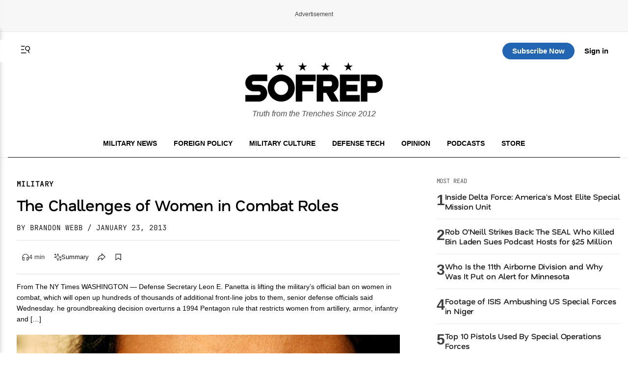

--- FILE ---
content_type: text/css
request_url: https://sofrep.com/wp-content/themes/sofrep/style.css?ver=1769233992
body_size: 29143
content:
/*!
Theme Name: SOFREP
Theme URI: https://sofrep.com/
Author: Cris Tagupa
Author URI: https://cristagupa.com
Description: WP Theme for SOFREP
Version: 1.1.6
Tested up to: 5.4
Requires PHP: 5.6
License: GNU General Public License v2 or later
License URI: LICENSE
Text Domain: sofrep
Tags: custom-background, custom-logo, custom-menu, featured-images, threaded-comments, translation-ready

This theme, like WordPress, is licensed under the GPL.
Use it to make something cool, have fun, and share what you've learned.

SOFREP is based on Underscores https://underscores.me/, (C) 2012-2020 Automattic, Inc.
Underscores is distributed under the terms of the GNU GPL v2 or later.

Normalizing styles have been helped along thanks to the fine work of
Nicolas Gallagher and Jonathan Neal https://necolas.github.io/normalize.css/
*/

/*--------------------------------------------------------------
>>> TABLE OF CONTENTS:
----------------------------------------------------------------
# Generic
	- Normalize
	- Box sizing
# Base
	- Typography
	- Elements
	- Links
	- Forms
## Layouts
# Components
	- Navigation
	- Posts and pages
	- Comments
	- Widgets
	- Media
	- Captions
	- Galleries
# plugins
	- Jetpack infinite scroll
# Utilities
	- Accessibility
	- Alignments

--------------------------------------------------------------*/

/*--------------------------------------------------------------
# Generic
--------------------------------------------------------------*/

/* Normalize
--------------------------------------------- */

/*! normalize.css v8.0.1 | MIT License | github.com/necolas/normalize.css */

/* Document
	 ========================================================================== */

/**
 * 1. Correct the line height in all browsers.
 * 2. Prevent adjustments of font size after orientation changes in iOS.
 */
html {
  line-height: 1.15;
  -webkit-text-size-adjust: 100%;
}

/* Sections
	 ========================================================================== */

/**
 * Remove the margin in all browsers.
 */
body {
  margin: 0;
}

/**
 * Render the `main` element consistently in IE.
 */
main {
  display: block;
}

/**
 * Correct the font size and margin on `h1` elements within `section` and
 * `article` contexts in Chrome, Firefox, and Safari.
 */
h1 {
  font-size: 2em;
  margin: 0.67em 0;
}

/* Grouping content
	 ========================================================================== */

/**
 * 1. Add the correct box sizing in Firefox.
 * 2. Show the overflow in Edge and IE.
 */
hr {
  box-sizing: content-box;
  height: 0;
  overflow: visible;
}

/**
 * 1. Correct the inheritance and scaling of font size in all browsers.
 * 2. Correct the odd `em` font sizing in all browsers.
 */
pre {
  font-family: monospace, monospace;
  font-size: 1em;
}

/* Text-level semantics
	 ========================================================================== */

/**
 * Remove the gray background on active links in IE 10.
 */
a {
  background-color: transparent;
}

/**
 * 1. Remove the bottom border in Chrome 57-
 * 2. Add the correct text decoration in Chrome, Edge, IE, Opera, and Safari.
 */
abbr[title] {
  border-bottom: none;
  text-decoration: underline;
  text-decoration: underline dotted;
}

/**
 * Add the correct font weight in Chrome, Edge, and Safari.
 */
b,
strong {
  font-weight: bolder;
}

/**
 * 1. Correct the inheritance and scaling of font size in all browsers.
 * 2. Correct the odd `em` font sizing in all browsers.
 */
code,
kbd,
samp {
  font-family: monospace, monospace;
  font-size: 1em;
}

/**
 * Add the correct font size in all browsers.
 */
small {
  font-size: 80%;
}

/**
 * Prevent `sub` and `sup` elements from affecting the line height in
 * all browsers.
 */
sub,
sup {
  font-size: 75%;
  line-height: 0;
  position: relative;
  vertical-align: baseline;
}

sub {
  bottom: -0.25em;
}

sup {
  top: -0.5em;
}

/* Embedded content
	 ========================================================================== */

/**
 * Remove the border on images inside links in IE 10.
 */
img {
  border-style: none;
}

/* Forms
	 ========================================================================== */

/**
 * 1. Change the font styles in all browsers.
 * 2. Remove the margin in Firefox and Safari.
 */
button,
input,
optgroup,
select,
textarea {
  font-family: inherit;
  font-size: 100%;
  line-height: 1.15;
  margin: 0;
}

/**
 * Show the overflow in IE.
 * 1. Show the overflow in Edge.
 */
button,
input {
  overflow: visible;
}

/**
 * Remove the inheritance of text transform in Edge, Firefox, and IE.
 * 1. Remove the inheritance of text transform in Firefox.
 */
button,
select {
  text-transform: none;
}

/**
 * Correct the inability to style clickable types in iOS and Safari.
 */
button,
[type="button"],
[type="reset"],
[type="submit"] {
  -webkit-appearance: button;
}

/**
 * Remove the inner border and padding in Firefox.
 */
button::-moz-focus-inner,
[type="button"]::-moz-focus-inner,
[type="reset"]::-moz-focus-inner,
[type="submit"]::-moz-focus-inner {
  border-style: none;
  padding: 0;
}

/**
 * Restore the focus styles unset by the previous rule.
 */
button:-moz-focusring,
[type="button"]:-moz-focusring,
[type="reset"]:-moz-focusring,
[type="submit"]:-moz-focusring {
  outline: 1px dotted ButtonText;
}

/**
 * Correct the padding in Firefox.
 */
fieldset {
  padding: 0.35em 0.75em 0.625em;
}

/**
 * 1. Correct the text wrapping in Edge and IE.
 * 2. Correct the color inheritance from `fieldset` elements in IE.
 * 3. Remove the padding so developers are not caught out when they zero out
 *		`fieldset` elements in all browsers.
 */
legend {
  box-sizing: border-box;
  color: inherit;
  display: table;
  max-width: 100%;
  padding: 0;
  white-space: normal;
}

/**
 * Add the correct vertical alignment in Chrome, Firefox, and Opera.
 */
progress {
  vertical-align: baseline;
}

/**
 * Remove the default vertical scrollbar in IE 10+.
 */
textarea {
  overflow: auto;
}

/**
 * 1. Add the correct box sizing in IE 10.
 * 2. Remove the padding in IE 10.
 */
[type="checkbox"],
[type="radio"] {
  box-sizing: border-box;
  padding: 0;
}

/**
 * Correct the cursor style of increment and decrement buttons in Chrome.
 */
[type="number"]::-webkit-inner-spin-button,
[type="number"]::-webkit-outer-spin-button {
  height: auto;
}

/**
 * 1. Correct the odd appearance in Chrome and Safari.
 * 2. Correct the outline style in Safari.
 */
[type="search"] {
  -webkit-appearance: textfield;
  outline-offset: -2px;
}

/**
 * Remove the inner padding in Chrome and Safari on macOS.
 */
[type="search"]::-webkit-search-decoration {
  -webkit-appearance: none;
}

/**
 * 1. Correct the inability to style clickable types in iOS and Safari.
 * 2. Change font properties to `inherit` in Safari.
 */
::-webkit-file-upload-button {
  -webkit-appearance: button;
  font: inherit;
}

/* Interactive
	 ========================================================================== */

/*
 * Add the correct display in Edge, IE 10+, and Firefox.
 */
details {
  display: block;
}

/*
 * Add the correct display in all browsers.
 */
summary {
  display: list-item;
}

/* Misc
	 ========================================================================== */

/**
 * Add the correct display in IE 10+.
 */
template {
  display: none;
}

/**
 * Add the correct display in IE 10.
 */
[hidden] {
  display: none;
}

/* Box sizing
--------------------------------------------- */

/* Inherit box-sizing to more easily change it's value on a component level.
@link http://css-tricks.com/inheriting-box-sizing-probably-slightly-better-best-practice/ */
*,
*::before,
*::after {
  box-sizing: inherit;
}

html {
  box-sizing: border-box;
}

/*--------------------------------------------------------------
# Base
--------------------------------------------------------------*/

/* Typography
--------------------------------------------- */
body,
button,
input,
select,
optgroup,
textarea {
  color: #404040;
  font-family: 'Inter', sans-serif;
  font-weight: 300;
  font-size: 1rem;
  line-height: 1.5;
}

h1,
h2,
h3,
h4,
h5,
h6 {
  clear: both;
}

h1,
h2,
h3 {
  font-family: 'Nata Sans', sans-serif;
  font-weight: 600;
}

h4,
h5,
h6 {
  font-family: 'Nata Sans', sans-serif;
  font-weight: 500;
}

/* Optional Fine-tuning */
h1,
h2,
h3,
h4,
h5,
h6 {
  letter-spacing: -0.01em;
  line-height: 1.2;
}

body {
  line-height: 1.6;
  font-size: 16px;
  -webkit-font-smoothing: antialiased;
  -moz-osx-font-smoothing: grayscale;
}

p {
  margin-bottom: 1.5em;
}

dfn,
cite,
em,
i {
  font-style: italic;
}

blockquote {
  margin: 0 1.5em;
  border-left: 4px solid #ccc;
  padding-left: 20px;
}

address {
  margin: 0 0 1.5em;
}

pre {
  background: #eee;
  font-family: "Courier 10 Pitch", courier, monospace;
  line-height: 1.6;
  margin-bottom: 1.6em;
  max-width: 100%;
  overflow: auto;
  padding: 1.6em;
}

code,
kbd,
tt,
var {
  font-family: monaco, consolas, "Andale Mono", "DejaVu Sans Mono", monospace;
}

abbr,
acronym {
  border-bottom: 1px dotted #666;
  cursor: help;
}

mark,
ins {
  background: #fff9c0;
  text-decoration: none;
}

big {
  font-size: 125%;
}

/* Elements
--------------------------------------------- */
body {
  background: #fff;
}

hr {
  background-color: #ccc;
  border: 0;
  height: 1px;
  margin-bottom: 1.5em;
}

ul,
ol {
  margin: 0 0 1.5em 3em;
}

ul {
  list-style: disc;
}

ol {
  list-style: decimal;
}

li>ul,
li>ol {
  margin-bottom: 0;
  margin-left: 1.5em;
}

dt {
  font-weight: 700;
}

dd {
  margin: 0 1.5em 1.5em;
}

/* Make sure embeds and iframes fit their containers. */
embed,
iframe,
object {
  max-width: 100%;
}

img {
  height: auto;
  max-width: 100%;
}

figure {
  margin: 1em 0;
}

table {
  margin: 0 0 1.5em;
  width: 100%;
}

/* Links
--------------------------------------------- */
a {
  color: #4169e1;
}

a:hover,
a:focus,
a:active {
  color: #191970;
}

a:focus {
  outline: thin dotted;
}

a:hover,
a:active {
  outline: 0;
}

/* Forms
--------------------------------------------- */
button,
input[type="button"],
input[type="reset"],
input[type="submit"] {
  border: 1px solid;
  border-color: #ccc #ccc #bbb;
  border-radius: 3px;
  background: #e6e6e6;
  color: rgba(0, 0, 0, 0.8);
  line-height: 1;
  padding: 0.6em 1em 0.4em;
}

button:hover,
input[type="button"]:hover,
input[type="reset"]:hover,
input[type="submit"]:hover {
  border-color: #ccc #bbb #aaa;
}

button:active,
button:focus,
input[type="button"]:active,
input[type="button"]:focus,
input[type="reset"]:active,
input[type="reset"]:focus,
input[type="submit"]:active,
input[type="submit"]:focus {
  border-color: #aaa #bbb #bbb;
}

input[type="text"],
input[type="email"],
input[type="url"],
input[type="password"],
input[type="search"],
input[type="number"],
input[type="tel"],
input[type="range"],
input[type="date"],
input[type="month"],
input[type="week"],
input[type="time"],
input[type="datetime"],
input[type="datetime-local"],
input[type="color"],
textarea {
  color: #666;
  border: 1px solid #ccc;
  border-radius: 3px;
  padding: 3px;
}

input[type="text"]:focus,
input[type="email"]:focus,
input[type="url"]:focus,
input[type="password"]:focus,
input[type="search"]:focus,
input[type="number"]:focus,
input[type="tel"]:focus,
input[type="range"]:focus,
input[type="date"]:focus,
input[type="month"]:focus,
input[type="week"]:focus,
input[type="time"]:focus,
input[type="datetime"]:focus,
input[type="datetime-local"]:focus,
input[type="color"]:focus,
textarea:focus {
  color: #111;
}

select {
  border: 1px solid #ccc;
}

textarea {
  width: 100%;
}

/*--------------------------------------------------------------
# Layouts
--------------------------------------------------------------*/

/*--------------------------------------------------------------
# Components
--------------------------------------------------------------*/

/* Navigation
--------------------------------------------- */
.main-navigation {
  display: block;
  width: 100%;
}

.main-navigation ul {
  display: none;
  list-style: none;
  margin: 0;
  padding-left: 0;
}

.main-navigation ul ul {
  box-shadow: 0 3px 3px rgba(0, 0, 0, 0.2);
  float: left;
  position: absolute;
  top: 100%;
  left: -999em;
  z-index: 99999;
}

.main-navigation ul ul ul {
  left: -999em;
  top: 0;
}

.main-navigation ul ul li:hover>ul,
.main-navigation ul ul li.focus>ul {
  display: block;
  left: auto;
}

.main-navigation ul ul a {
  width: 200px;
}

.main-navigation ul li:hover>ul,
.main-navigation ul li.focus>ul {
  left: auto;
}

.main-navigation li {
  position: relative;
}

.main-navigation a {
  display: block;
  text-decoration: none;
}

/* Small menu. */
.menu-toggle,
.main-navigation.toggled ul {
  display: block;
}

@media screen and (min-width: 37.5em) {

  .menu-toggle {
    display: none;
  }

  .main-navigation ul {
    display: flex;
  }
}

.site-main .comment-navigation,
.site-main .posts-navigation,
.site-main .post-navigation {
  margin: 0 0 1.5em;
}

.comment-navigation .nav-links,
.posts-navigation .nav-links,
.post-navigation .nav-links {
  display: flex;
}

.comment-navigation .nav-previous,
.posts-navigation .nav-previous,
.post-navigation .nav-previous {
  flex: 1 0 50%;
}

.comment-navigation .nav-next,
.posts-navigation .nav-next,
.post-navigation .nav-next {
  text-align: end;
  flex: 1 0 50%;
}

/* Posts and pages
--------------------------------------------- */
.sticky {
  display: block;
}

.post,
.page {}

.updated:not(.published) {
  display: none;
}

.page-content,
.entry-content,
.entry-summary {
  margin: 1.5em 0 0;
}

.page-links {
  clear: both;
  margin: 0 0 1.5em;
}

/* Comments
--------------------------------------------- */
.comment-content a {
  word-wrap: break-word;
}

.bypostauthor {
  display: block;
}

/* Widgets
--------------------------------------------- */
.widget {
  margin: 0 0 1.5em;
}

.widget select {
  max-width: 100%;
}

/* Media
--------------------------------------------- */
.page-content .wp-smiley,
.entry-content .wp-smiley,
.comment-content .wp-smiley {
  border: none;
  margin-bottom: 0;
  margin-top: 0;
  padding: 0;
}

/* Make sure logo link wraps around logo image. */
.custom-logo-link {
  display: inline-block;
}

/* Captions
--------------------------------------------- */
.wp-caption {
  margin-bottom: 1.5em;
  max-width: 100%;
}

.wp-caption img[class*="wp-image-"] {
  display: block;
  margin-left: auto;
  margin-right: auto;
}

.wp-caption .wp-caption-text {
  margin: 0.8075em 0;
  text-align: left;
  display: block;
  margin-top: 8px;
  font-size: 0.8125rem;
  line-height: 1.4;
  color: #666;
}

.wp-caption-text {
  text-align: center;
}

/* Galleries
--------------------------------------------- */
.gallery {
  margin-bottom: 1.5em;
  display: grid;
  grid-gap: 1.5em;
}

.gallery-item {
  display: inline-block;
  text-align: center;
  width: 100%;
}

.gallery-columns-2 {
  grid-template-columns: repeat(2, 1fr);
}

.gallery-columns-3 {
  grid-template-columns: repeat(3, 1fr);
}

.gallery-columns-4 {
  grid-template-columns: repeat(4, 1fr);
}

.gallery-columns-5 {
  grid-template-columns: repeat(5, 1fr);
}

.gallery-columns-6 {
  grid-template-columns: repeat(6, 1fr);
}

.gallery-columns-7 {
  grid-template-columns: repeat(7, 1fr);
}

.gallery-columns-8 {
  grid-template-columns: repeat(8, 1fr);
}

.gallery-columns-9 {
  grid-template-columns: repeat(9, 1fr);
}

.gallery-caption {
  display: block;
}

/*--------------------------------------------------------------
# Plugins
--------------------------------------------------------------*/

/* Jetpack infinite scroll
--------------------------------------------- */

/* Hide the Posts Navigation and the Footer when Infinite Scroll is in use. */
.infinite-scroll .posts-navigation,
.infinite-scroll.neverending .site-footer {
  display: none;
}

/* Re-display the Theme Footer when Infinite Scroll has reached its end. */
.infinity-end.neverending .site-footer {
  display: block;
}

/*--------------------------------------------------------------
# Utilities
--------------------------------------------------------------*/

/* Accessibility
--------------------------------------------- */

/* Text meant only for screen readers. */
.screen-reader-text {
  border: 0;
  clip: rect(1px, 1px, 1px, 1px);
  clip-path: inset(50%);
  height: 1px;
  margin: -1px;
  overflow: hidden;
  padding: 0;
  position: absolute !important;
  width: 1px;
  word-wrap: normal !important;
}

.screen-reader-text:focus {
  background-color: #f1f1f1;
  border-radius: 3px;
  box-shadow: 0 0 2px 2px rgba(0, 0, 0, 0.6);
  clip: auto !important;
  clip-path: none;
  color: #21759b;
  display: block;
  font-size: 0.875rem;
  font-weight: 700;
  height: auto;
  left: 5px;
  line-height: normal;
  padding: 15px 23px 14px;
  text-decoration: none;
  top: 5px;
  width: auto;
  z-index: 100000;
}

/* Do not show the outline on the skip link target. */
#primary[tabindex="-1"]:focus {
  outline: 0;
}

/*--------------------------------------------------------------
# Theme CSS
--------------------------------------------------------------*/

/* ====== HEADER ====== */
:root {
  --header-z: 999;
  --pmpro-input-bg: #ffffff;
  --pmpro-input-text: #333333;
}

.site-header {
  background-color: #000;
  color: #fff;
  padding: 1em;
  position: relative;
  z-index: auto;
  border-bottom: 1px solid #181818;
}

.site-title a {
  color: #fff;
  font-size: 1.5em;
  font-weight: bold;
}

.site-description {
  font-size: 0.85em;
  color: #ccc;
  margin-top: 0.25em;
}

.main-navigation {}

.main-navigation a {
  color: #fff;
  font-weight: 500;
  padding: 0.5em;
}

.main-navigation a:hover {
  background-color: #222;
  border-radius: 4px;
}


/* Header layout */
.header-grid {
  display: grid;
  grid-template-columns: auto 1fr auto;
  /* logo | nav | actions */
  align-items: center;
  gap: 0 2rem;
  padding: 0 1rem;
  position: relative;
}

/* Logo and description */
.site-branding {
  display: flex;
  align-items: center;
  gap: 0.75rem;
}

.site-branding .site-description {
  margin: 0;
  font-size: 16px;
  opacity: 0.7;
  display: block;
  color: #000;
  font-style: italic;
  margin-top: 5px;
}

/* Navigation (center) */
.main-navigation {
  display: flex;
}

#primary-menu {
  display: flex;
  gap: 1.5rem;
  list-style: none;
  margin: 0;
  padding: 0;
}

#primary-menu li a {
  color: #fff;
  text-decoration: none;
  font-family: 'JetBrains Mono', monospace;
  font-weight: 400;
  text-transform: uppercase;
  font-size: 14px;
}

#primary-menu li a:hover {
  opacity: 0.8;
}

/* Actions (right side) */
.header-actions {
  display: flex;
  align-items: center;
  gap: 1rem;
  justify-self: flex-start;
}

.header-actions img {
  filter: brightness(0) invert(1);
  width: 24px;
  height: 24px;
  display: block;
}

.header-logo {
  justify-self: center;
}

.header-actions-right {
  display: flex;
  align-items: center;
  justify-content: flex-end;
  gap: 12px;
  justify-self: flex-end;
}

/* Hamburger (hidden by default) */
.menu-toggle {
  display: none;
  border: 0;
  background: transparent;
  cursor: pointer;
  padding: 0.5rem;
  line-height: 0;
}

.menu-toggle svg {
  width: 24px;
  height: 24px;
  color: #fff;
  transition: color 0.3s ease;
}

.site-home-header .menu-toggle svg {
  color: #000;
}

/* Search trigger SVG (shown when logged in) */
.st-search-show-outputs .search-trigger {
  display: inline-block;
  width: 24px;
  height: 24px;
  color: #fff;
  transition: color 0.3s ease;
}

.site-home-header .st-search-show-outputs .search-trigger {
  color: #000;
}


/* ====== HOME HEADER ====== */
.site-home-header {
  background: #fff;
  border-bottom: none;
  padding-bottom: 0;
  border-top: 1px solid #e9e9e9;
}

.site-home-header .home-nav {
  text-align: center;
  border-bottom: 1px solid #111111;
  padding-bottom: 10px;
}

.site-home-header #primary-menu,
.site-home-header .main-navigation {
  display: block;
}

.site-home-header #primary-menu li {
  display: inline-block;
  margin: 0 8px;
}

.site-home-header #primary-menu li a {
  color: #000;
  font-weight: bold;
  font-family: 'Inter', sans-serif;
}

.site-home-header #primary-menu li a:hover {
  background-color: #E9E9EA;
}

.site-home-header .site-branding {
  display: block;
  text-align: center;
  margin-bottom: 30px;
}

.header-actions-top {
  display: grid;
  grid-template-columns: 1fr auto 1fr;
  align-items: center;
  position: sticky;
  top: 0;
  z-index: var(--header-z);
  background: #fff;
  padding: 6px 24px;
  width: 100%;
  max-width: 1288px;
  margin: 0 auto;
  column-gap: 24px;
}

.header-actions-top::before {
  content: "";
  position: absolute;
  top: 0;
  left: 50%;
  transform: translateX(-50%);
  width: 100vw;
  height: 100%;
  background: #fff;
  z-index: -1;
}

.header-actions img {
  filter: invert(1);
}

.header-actions-right a.top-sub-btn {
  display: inline-block;
  text-align: center;
  background: #2266B3;
  color: #fff;
  opacity: 1;
  text-decoration: none;
  font-size: 15px;
  padding: 5px 20px;
  border-radius: 20px;
  font-weight: bold;
  margin-right: 20px;
}

.header-actions-right a.top-login-btn {
  font-weight: bold;
  font-size: 15px;
  color: #000;
  text-decoration: none;
}

.header-actions-right a.top-login-btn:hover {
  text-decoration: underline;
}

/* Account button (drawer trigger) */
.header-actions-right button.top-login-btn {
  display: inline-flex;
  align-items: center;
  gap: 6px;
  font-weight: bold;
  font-size: 15px;
  color: #000;
  background: transparent;
  border: 0;
  cursor: pointer;
  padding: 4px 8px;
  border-radius: 4px;
  font-family: inherit;
}

.header-actions-right button.top-login-btn:hover {
  background: #f0f0f0;
}

.header-actions-right button.top-login-btn svg {
  width: 18px;
  height: 18px;
  flex-shrink: 0;
}


.header-logo img {
  display: none;
}

/* Sticky/fixed utility bar states */
body.utility-fixed .header-actions-top {
  position: fixed;
  top: 0;
  left: 50%;
  transform: translateX(-50%);
  width: calc(100% - 32px);
  max-width: 1288px;
  right: auto;
  z-index: var(--header-z);
  box-shadow: 0 2px 8px rgba(0, 0, 0, 0.1);
}

/* Full-width background layer behind sticky header */
body.utility-fixed .header-actions-top::before {
  content: "";
  position: absolute;
  top: 0;
  left: 50%;
  transform: translateX(-50%);
  width: 100vw;
  height: 100%;
  background: #fff;
  z-index: -1;
  box-shadow: 0 2px 8px rgba(0, 0, 0, 0.1);
}

body.top-utility-logo .header-logo img {
  display: inline-block;
  max-height: 40px;
  width: auto;
}

/* Compact header for logged-in users - show only sticky bar with logo */
body.logged-in-compact-header .site-branding,
body.logged-in-compact-header .home-nav {
  display: none !important;
}

body.logged-in-compact-header .header-logo img {
  display: inline-block;
  max-height: 40px;
  width: auto;
}

body.logged-in-compact-header .header-actions-top {
  position: fixed;
  top: 0;
  left: 50%;
  transform: translateX(-50%);
  width: calc(100% - 32px);
  max-width: 1288px;
  right: auto;
  z-index: var(--header-z);
}

/* Full-width background layer behind logged-in compact header */
body.logged-in-compact-header .header-actions-top::before {
  content: "";
  position: absolute;
  top: 0;
  left: 50%;
  transform: translateX(-50%);
  width: 100vw;
  height: 100%;
  background: #fff;
  z-index: -1;
  box-shadow: 0 2px 8px rgba(0, 0, 0, 0.1);
}

body.logged-in-compact-header .site-home-header {
  min-height: 0;
}

body.logged-in-compact-header .site-home-header .container {
  padding-bottom: 0;
}

/* Add top padding to main content to account for fixed header */
body.logged-in-compact-header #primary,
body.logged-in-compact-header .site-main {
  padding-top: 80px;
}


/* ====== MAIN CONTENT ====== */
.site-main {
  max-width: 1288px;
  margin: 2em auto;
  padding: 0 1em;
}

.entry-title {
  font-size: 2em;
  margin-bottom: 0.3em;
}

.entry-content p {
  margin-bottom: 1em;
}

/* ====== FOOTER ====== */
.site-footer {
  background-color: #111;
  color: #ccc;
  text-align: center;
  padding: 1.5em 1em;
  margin-top: 3em;
  font-size: 0.85em;
  clear: both;
}

.site-footer a {
  color: #fff;
}

.site-footer a:hover {
  text-decoration: underline;
}

/* Responsive: show hamburger and collapse nav */
@media (max-width: 920px) {
  .site-home-header {
    width: 100vw;
    margin-left: calc(50% - 50vw);
    margin-right: calc(50% - 50vw);
    padding-left: 0;
    padding-right: 0;
    background: #fff;
  }

  .site {
    position: relative;
    z-index: 2;
  }

  body.utility-fixed .header-actions-top {
    left: 50%;
    right: auto;
    transform: translateX(-50%);
    width: calc(100% - 32px);
    max-width: 1288px;
    margin-left: 0;
    margin-right: 0;
  }

  .site-home-header .container {
    max-width: 1288px;
    margin: 0 auto;
    padding-left: 16px;
    padding-right: 16px;
  }

  .header-actions-top {
    position: sticky;
  }

  .header-actions-top::before {
    content: "";
    position: absolute;
    top: 0;
    left: 50%;
    transform: translateX(-50%);
    width: 100vw;
    height: 100%;
    background: #fff;
    z-index: -1;
  }

  .menu-toggle {
    display: inline-block;
    /* only show on smaller screens */
  }

  #primary-menu {
    display: none;
    position: absolute;
    top: 100%;
    left: 0;
    right: 0;
    background: #111;
    flex-direction: column;
    gap: 1rem;
    padding: 1rem;
    border-top: 1px solid rgba(255, 255, 255, .1);
    z-index: 1000;
    /* make sure it’s above everything */
  }

  #primary-menu.is-open {
    display: flex;
  }

  .site-home-header #primary-menu,
  .site-home-header .site-branding,
  .header-actions-right a.top-sub-btn,
  .site-home-header .header-actions-top .st-search-show-outputs {
    display: none !important;
  }

  .header-logo img {
    display: inline-block;
  }

}


/* Alignments
--------------------------------------------- */
.alignleft {

  /*rtl:ignore*/
  float: left;

  /*rtl:ignore*/
  margin-right: 1.5em;
  margin-bottom: 1.5em;
}

.alignright {

  /*rtl:ignore*/
  float: right;

  /*rtl:ignore*/
  margin-left: 1.5em;
  margin-bottom: 1.5em;
}

.aligncenter {
  clear: both;
  display: block;
  margin-left: auto;
  margin-right: auto;
  margin-bottom: 1.5em;
}

/* Featured image & caption */
.rdp-featured {
  margin: 1.5em 0;
  text-align: center;
}

.rdp-featured img {
  max-width: 100%;
  height: auto;
  display: block;
  margin: 0 auto;
}

.rdp-featured figcaption {
  font-size: 0.85em;
  color: #666;
  margin-top: 0.5em;
  line-height: 1.4;
}

/* Entry meta */
.entry-meta {
  font-size: 0.9em;
  color: #777;
  margin-top: 0.5em;
  margin-bottom: 1em;
}

/* Author box */
.author-box {
  display: flex;
  align-items: flex-start;
}

.author-avatar {
  width: 80px;
  height: 80px;
  margin-right: 1em;
  flex-shrink: 0;
  object-fit: cover;
}

.author-info {
  flex: 1;
}

.author-name {
  margin: 0 0 0.3em;
  font-size: 1.2em;
}

.author-bio {
  font-size: 14px;
  color: #000;
  line-height: 1.5;
  font-weight: lighter;
}

.author-social {
  list-style: none;
  padding: 0;
  margin: 0.5em 0 0;
  display: flex;
  flex-wrap: wrap;
  gap: 0.5em;
}

.author-social li a {
  font-size: 0.85em;
  color: #0073aa;
  text-decoration: none;
}

.author-social li a:hover {
  text-decoration: underline;
}

.page-header {
  margin: 1rem 0 1.25rem;
}

.page-title {
  font-size: 1.75rem;
  margin: 0;
  text-transform: uppercase;
}

.page-subtitle {
  color: #666;
  margin: .25rem 0 0;
}

.archive-list {
  display: grid;
  gap: 1rem;
}

@media (min-width: 720px) {
  .archive-list {
    grid-template-columns: 1fr 1fr 1fr;
  }
}

.archive-item {}

.archive-thumb img {
  width: 100%;
  height: auto;
  object-fit: cover;
}

.archive-body {
  flex: 1;
  min-width: 0;
}

.archive-title {
  font-size: 1.1rem;
  margin: 15px 0;
}

.archive-title a {
  text-decoration: none;
  color: #000;
}

.archive-title a:hover {
  text-decoration: underline;
}

.archive-meta {
  font-size: .9rem;
  color: #666;
  margin: 0 0 .5rem;
}

.archive-excerpt {
  color: #333;
}

.pagination {
  margin: 1.5rem 0;
  text-align: center;
}

.pagination .page-numbers {
  display: inline-block;
  margin: 0 .5rem;
}

.archive-excerpt p {
  font-size: 12px;
}

/* Search Results Page
--------------------------------------------- */
.search-results-page {
  max-width: 900px;
  margin: 0 auto;
  padding: 2rem 1.5rem;
}

/* Search Header Section */
.search-header-section {
  margin-bottom: 3rem;
  border-bottom: 1px solid #e0e0e0;
  padding-bottom: 2rem;
}

.search-container {
  margin-bottom: 2rem;
}

.search-input-wrapper {
  position: relative;
  display: flex;
  align-items: center;
  gap: 0.5rem;
  background: #f5f5f5;
  border-radius: 6px;
  padding: 0.75rem 1rem;
  transition: all 0.3s ease;
  border: 1px solid #e0e0e0;
}

.search-input-wrapper:focus-within {
  border-color: #333;
  box-shadow: 0 2px 8px rgba(0, 0, 0, 0.1);
}

.search-input-field {
  flex: 1;
  border: none;
  background: transparent;
  font-size: 1rem;
  outline: none;
  padding: 0;
  font-family: inherit;
  color: #333;
}

.search-input-field::placeholder {
  color: #999;
}

.search-submit-btn {
  background: none;
  border: none;
  cursor: pointer;
  padding: 0.25rem;
  display: flex;
  align-items: center;
  justify-content: center;
  color: #666;
  transition: color 0.3s ease;
  width: 24px;
  height: 24px;
}

.search-submit-btn:hover {
  color: #333;
}

.search-submit-btn svg {
  width: 100%;
  height: 100%;
  stroke: currentColor;
}

/* Search Stats */
.search-stats {
  text-align: center;
  margin-top: 2rem;
}

.search-results-title {
  font-size: 2rem;
  font-weight: 700;
  margin: 0 0 0.5rem;
  text-transform: uppercase;
  letter-spacing: 0.5px;
}

.search-query-text {
  font-size: 1.125rem;
  color: #666;
  margin: 0.5rem 0;
}

.search-query-text .highlight {
  font-weight: 600;
  color: #333;
}

.search-count {
  font-size: 0.95rem;
  color: #999;
  margin: 0.5rem 0 0;
}

/* Search Results Grid */
.search-results-container {
  margin: 2rem 0;
}

.results-grid {
  display: grid;
  grid-template-columns: 1fr;
  gap: 1.5rem;
  margin-bottom: 3rem;
}

@media (min-width: 768px) {
  .results-grid {
    grid-template-columns: 1fr 1fr;
    gap: 2rem;
  }
}

@media (min-width: 1024px) {
  .results-grid {
    grid-template-columns: 1fr 1fr 1fr;
    gap: 1.5rem;
  }
}

/* Search Result Card */
.search-result-card {
  display: flex;
  flex-direction: column;
  height: 100%;
  background: #fff;
  border: 1px solid #e0e0e0;
  border-radius: 4px;
  overflow: hidden;
  transition: all 0.3s ease;
  text-decoration: none;
}

.search-result-card:hover {
  border-color: #333;
  box-shadow: 0 8px 24px rgba(0, 0, 0, 0.12);
  transform: translateY(-2px);
}

.result-thumbnail {
  width: 100%;
  height: 200px;
  overflow: hidden;
  background: #f5f5f5;
}

.result-thumbnail img {
  width: 100%;
  height: 100%;
  object-fit: cover;
  transition: transform 0.3s ease;
}

.search-result-card:hover .result-thumbnail img {
  transform: scale(1.05);
}

.result-content {
  flex: 1;
  padding: 1rem;
  display: flex;
  flex-direction: column;
}

.result-category {
  display: inline-block;
  font-size: 0.75rem;
  font-weight: 700;
  text-transform: uppercase;
  letter-spacing: 0.5px;
  color: #e74c3c;
  margin-bottom: 0.5rem;
  width: fit-content;
}

.result-title {
  font-size: 1.1rem;
  font-weight: 700;
  margin: 0.5rem 0;
  line-height: 1.4;
  flex-grow: 1;
}

.result-title a {
  color: #333;
  text-decoration: none;
  transition: color 0.3s ease;
}

.result-title a:hover {
  color: #e74c3c;
}

.result-excerpt {
  font-size: 0.9rem;
  color: #666;
  line-height: 1.6;
  margin: 0.5rem 0;
  flex-grow: 1;
}

.result-meta {
  margin-top: auto;
  padding-top: 1rem;
  border-top: 1px solid #f0f0f0;
  display: flex;
  align-items: center;
  gap: 1rem;
}

.result-date {
  font-size: 0.85rem;
  color: #999;
  font-style: italic;
}

/* Pagination */
.search-pagination {
  margin: 3rem 0;
  text-align: center;
  padding: 2rem 0;
  border-top: 1px solid #e0e0e0;
}

.page-numbers {
  display: inline-flex;
  align-items: center;
  gap: 0.5rem;
  flex-wrap: wrap;
  justify-content: center;
}

.page-numbers a,
.page-numbers span {
  display: inline-flex;
  align-items: center;
  justify-content: center;
  min-width: 44px;
  height: 44px;
  padding: 0 0.5rem;
  border: 1px solid #e0e0e0;
  border-radius: 4px;
  text-decoration: none;
  color: #333;
  font-weight: 500;
  transition: all 0.3s ease;
}

.page-numbers a:hover {
  border-color: #333;
  background: #f5f5f5;
}

.page-numbers .current {
  background: #333;
  color: #fff;
  border-color: #333;
  cursor: default;
}

.page-numbers .dots {
  border: none;
  padding: 0;
}

/* No Results Message */
.search-no-results {
  margin: 4rem 0;
}

.no-results-content {
  text-align: center;
  padding: 3rem 1rem;
  background: #f9f9f9;
  border-radius: 4px;
  border: 1px solid #e0e0e0;
}

.no-results-content h2 {
  font-size: 2rem;
  font-weight: 700;
  margin: 0 0 1rem;
  text-transform: uppercase;
  letter-spacing: 0.5px;
}

.no-results-content p {
  font-size: 1rem;
  color: #666;
  margin: 0 0 1.5rem;
}

.no-results-suggestions {
  background: #fff;
  padding: 2rem;
  border-radius: 4px;
  margin: 2rem 0;
  border: 1px solid #e0e0e0;
}

.no-results-suggestions p {
  margin: 0 0 1rem;
  font-weight: 600;
  color: #333;
}

.no-results-suggestions ul {
  list-style: none;
  padding: 0;
  margin: 0;
}

.no-results-suggestions li {
  padding: 0.5rem 0;
  color: #666;
}

.no-results-suggestions li:before {
  content: "• ";
  margin-right: 0.5rem;
  color: #e74c3c;
  font-weight: 700;
}

.back-link {
  display: inline-block;
  margin-top: 2rem;
  padding: 0.75rem 1.5rem;
  background: #333;
  color: #fff;
  text-decoration: none;
  border-radius: 4px;
  font-weight: 600;
  transition: all 0.3s ease;
}

.back-link:hover {
  background: #555;
}

/* Header
--------------------------------------------- */
#masthead .container {
  max-width: 1288px;
  margin: 0 auto;
}

.site-branding .custom-logo {
  width: 122px;
  height: auto;
}

.ad-wrapper {
  text-align: center;
}

.header-ad-wrapper {
  text-align: center;
  padding: 20px 0;
  background: #F7F7F7;
}

.ad-label {
  font-size: 12px;
  margin-bottom: 5px;
}

.main-page {
  max-width: 1288px;
}


#headline {
  overflow: hidden;
}

/* Grid container */
.headline-grid {
  display: grid;
  gap: 1.5rem;
}

/* Desktop: 2/3 (featured) + 1/3 (list) */
@media (min-width: 992px) {
  .headline-grid {
    grid-template-columns: 4fr 1fr;
    align-items: start;
  }
}

/* Featured section (left) */
.headline-featured__media img {
  width: 100%;
  height: auto;
  display: block;
}

.headline-category {
  display: inline-block;
  font-size: 0.8rem;
  text-transform: uppercase;
  font-family: 'JetBrains Mono', monospace;
  font-weight: 300;
  letter-spacing: 0.03em;
  margin-bottom: 0.25rem;
}

.headline-category--sm {
  opacity: 0.75;
  font-size: 0.75rem;
  display: block;
}

.headline-title {
  margin: 0.25rem 0 0.5rem;
  line-height: 1.25;
  font-size: 24px;
}

.headline-title a {
  color: inherit;
  text-decoration: none;
}

.headline-title a:hover {
  text-decoration: underline;
}

.headline-excerpt p {
  color: #000;
  font-size: 14px;
  margin-bottom: 0;
}

/* Right section (list) */
.headline-right .headline-list {
  list-style: none;
  margin: 0;
  padding: 0;
}

.headline-list__item+.headline-list__item {
  border-top: 1px solid #eaeaea;
  padding-top: 0.75rem;
  margin-top: 0.75rem;
}

.headline-list__link {
  display: inline-block;
  text-decoration: none;
  color: #000;
}

.headline-list__link:hover .headline-list__title {
  text-decoration: underline;
  color: #000;
}

/* Responsive stacking */
@media (max-width: 991.98px) {
  .headline-grid {
    grid-template-columns: 1fr;
  }

  .headline-right {
    order: 2;
  }

  .headline-left {
    order: 1;
  }
}


.more-posts__heading {
  font-family: 'JetBrains Mono', monospace;
  font-weight: 300;
  text-transform: uppercase;
  font-size: 12px;
  margin-bottom: 15px;
  margin-top: 0;
}

.media-list {
  list-style: none;
  margin: 0;
  padding: 0;
}

.media-list__item {
  display: grid;
  grid-template-columns: 180px 1fr;
  gap: 0.9rem 1rem;
  align-items: start;
  padding: 2rem 0;
  border-top: 1px solid #eaeaea;
}

.media-list__item:first-child {
  padding-top: 0;
  border-top: 0;
}

.media-list__thumb img {
  width: 100%;
  height: auto;
  display: block;
  object-fit: cover;
}

.media-list__category {
  color: #000;
  font-size: 14px;
  margin-bottom: 0;
  margin-top: 10px;
  display: block;
}

.media-list__title {
  margin: 0 0 0.4rem;
  line-height: 1.25;
  font-size: 18px;
}

.media-list__title a {
  text-decoration: none;
  color: inherit;
}

/* Button treatment for icon + text combos */
.article-action-row .action-btn {
  display: inline-flex;
  gap: 6px;
  padding: 6px 12px;
  min-height: 32px;
  align-items: center;
  border: 1px solid transparent;
  border-radius: 999px;
  background: transparent;
  color: inherit;
  font: inherit;
  cursor: default;
  transition: background-color .2s ease, border-color .2s ease, box-shadow .2s ease, transform .2s ease;
}

.article-action-row .action-btn[aria-disabled∂="true"] {
  pointer-events: none;
  opacity: 1;
}

.article-action-row .action-btn:not([aria-disabled="true"]):hover,
.article-action-row .action-btn:not([aria-disabled="true"]):focus-visible {
  background: #c2c6c6;
  border-color: #ffffff;
  box-shadow: 0 4px 12px rgba(0, 0, 0, 0.06);
  transform: translateY(-1px);
}

.article-action-row .action-btn:not([aria-disabled="true"]):active {
  background: #eef0f3;
  border-color: #c8ccd1;
  box-shadow: 0 2px 6px rgba(0, 0, 0, 0.08);
  transform: translateY(0);
}

.article-action-row .action-btn:focus-visible {
  outline: 2px solid #5a7cff;
  outline-offset: 2px;
}

.media-list__title a:hover {
  text-decoration: underline;
}

.media-list__excerpt {
  color: #000;
  font-size: 15px;
  line-height: 1.55;
  margin-top: 10px;
}

.media-list__excerpt p {
  margin-bottom: 0;
  margin-top: 0;
}

.media-list__date {
  display: inline-block;
  margin-top: 0.4rem;
  font-size: 0.8rem;
  color: #777;
}

/* Responsive: stack thumbnail above text on small screens */
@media (max-width: 640px) {
  .media-list__item {
    grid-template-columns: 1fr;
  }
}

.related-posts {
  margin: 3rem 0;
}

.related-title {
  font-size: 12px;
  font-weight: 600;
  border-bottom: 2px solid #eee;
  padding-bottom: .5rem;
  margin-bottom: 1.5rem;
  font-family: 'JetBrains Mono', monospace;
  font-weight: 300;
  text-transform: uppercase;
}

.related-grid {
  display: grid;
  grid-template-columns: repeat(3, 1fr);
  grid-auto-rows: auto;
  gap: 1.5rem;
}

.related-item {
  display: flex;
  flex-direction: column;
  overflow: hidden;
}


.related-thumb img {
  width: 100%;
  height: auto;
  object-fit: cover;
}

.related-meta {}

.related-category {
  display: inline-block;
  font-size: 12px;
  color: #000;
  text-transform: uppercase;
  margin-bottom: .3rem;
  text-decoration: none;
  font-family: 'JetBrains Mono', monospace;
  font-weight: 300;
  opacity: 0.75;
}

.related-item-title {
  margin: 0;
  font-size: 16px;
  line-height: normal;
}

.related-item-title a {
  font-weight: 600;
  color: #000;
  text-decoration: none;
}

.related-item-title a:hover {
  text-decoration: underline;
}

.related-excerpt {
  font-size: .9rem;
  color: #555;
  flex-grow: 1;
  margin: .5rem 0;
}

.related-author-date {
  font-size: .8rem;
  color: #777;
  margin-top: .5rem;
}

/* Responsive tweaks */
@media (max-width: 1024px) {
  .related-grid {
    grid-template-columns: repeat(2, 1fr);
  }
}

@media (max-width: 640px) {
  .related-grid {
    grid-template-columns: 1fr;
    gap: 2.5rem;
  }
}

.st-default-search-input {
  padding-left: 30px;
  padding-top: 5px;
  padding-bottom: 5px;
  width: 100%;
}

/* Hide Swiftype search icon inside input on desktop */
@media (min-width: 768px) {
  .st-default-search-input {
    background-image: none !important;
    background: transparent !important;
  }
}

/* Show search icon on mobile */
@media (max-width: 767px) {
  .st-ui-search-icon {
    display: block !important;
  }
}

.st-ui-search-icon {
  display: none !important;
}



/* ===== Layout: Main + Sidebar ===== */
.home-more-container,
.article-main-container {
  max-width: 1288px;
  margin: 0 auto;
  padding: 0 1em;
  border-top: 1px solid #eaeaea;
  overflow: hidden;
  padding-top: 40px;
}

.article-main {
  margin-top: 0;
}

.home-more-articles,
.article-main {
  width: 100%;
  box-sizing: border-box;
}

.article-main .rdp-remote-article {
  padding: 0 18px 20px;
  box-sizing: border-box;
}

.article-main .rdp-remote-article .entry-header,
.article-main .rdp-remote-article .entry-content {
  max-width: 100%;
}

.article-main .entry-content,
.article-main .entry-content p:first-child {
  margin-top: 0;
}



/* Sidebar floats right, main floats left on wide screens */
@media (min-width: 992px) {

  .home-more-articles,
  .article-main {
    float: left;
    width: 68%;
    padding-right: 2rem;
  }

  #secondary,
  .widget-area {
    float: right;
    width: 30%;
    box-sizing: border-box;
  }

  /* clearfix for the container that holds main + sidebar */
  .site-content::after,
  .content-area::after,
  .container::after,
  body::after {
    content: "";
    display: table;
    clear: both;
  }
}


/* Stack on tablets/phones */
@media (max-width: 991.98px) {

  .home-more-articles,
  #secondary,
  .widget-area {
    float: none;
    width: 100%;
    padding: 0;
  }

  #secondary,
  .widget-area {
    margin-top: 2rem;
  }
}

h2.widgettitle {
  font-family: 'JetBrains Mono', monospace;
  font-weight: 300;
  text-transform: uppercase;
  font-size: 12px;
  margin-bottom: 15px;
  margin-top: 0;
}

/* Container */
.sofrep-radio-list {
  max-width: 960px;
  margin: 0 auto;
}

/* List */
.sofrep-radio-list__items {
  list-style: none;
  margin: 0;
  padding: 0;
}

/* Item row */
.sofrep-radio-list__item {
  display: flex;
  align-items: center;
  gap: 12px;
  padding: 12px 0;
  border-bottom: 1px solid #eaeaea;
}

.sofrep-radio-list__item:first-child {
  padding-top: 0;
}

/* Thumbnail (64x64) */
.sofrep-radio-list__thumb {
  flex: 0 0 64px;
  width: 64px;
  height: 64px;
  overflow: hidden;
  display: block;
  background: #f6f7f8;
}

.sofrep-radio-list__thumb img {
  width: 100%;
  height: 100%;
  object-fit: cover;
  object-position: right;
  display: block;
}

.sofrep-radio-list__thumb--placeholder {
  background: #eceef1;
}

/* Meta */
.sofrep-radio-list__meta {
  min-width: 0;
  flex: 1;
}

/* Title */
.sofrep-radio-list__title {
  margin: 0;
  font-size: 15px;
  line-height: 1.3;
  font-weight: 400;
  font-family: 'Inter', sans-serif;
}

.sofrep-radio-list__title a {
  text-decoration: none;
  color: inherit;
}

.sofrep-radio-list__title a:hover {
  text-decoration: underline;
}

/* Small-screen polish */
@media (max-width: 480px) {
  .sofrep-radio-list__title {
    font-size: 15px;
  }

  .sofrep-radio-list__item {
    gap: 10px;
  }
}

.sofrep-radio-list__episode {
  font-family: 'JetBrains Mono', monospace;
  font-weight: 300;
  text-transform: uppercase;
  font-size: 12px;
  margin-bottom: 0;
  margin-top: 8px;
}


.footer-cta {
  max-width: 733px;
  margin: 0 auto;
  margin-bottom: 30px;
}

.footer-cta h3 {
  color: #fff;
}

.footer-cta a {
  width: 258px;
  display: inline-block;
  height: 39px;
  background: #FF8D00;
  text-align: center;
  line-height: 39px;
  text-decoration: none;
  font-family: 'Nata Sans';
}

ul#menu-footer {
  list-style: none;
  text-align: center;
  margin-left: 0;
  padding: 0;
}

ul#menu-footer li {
  display: inline-block;
  margin: 8px;
}

ul#menu-footer li a {
  text-decoration: none;
  font-family: 'JetBrains Mono', monospace;
  font-weight: 300;
  text-transform: uppercase;
  font-size: 13px;
}

.site-info {
  font-family: 'JetBrains Mono', monospace;
  font-weight: 300;
  text-transform: uppercase;
  font-size: 10px;
}

#search-text {
  padding-left: 30px;
  padding-bottom: 9px;
  padding-top: 10px;
  width: 100%;
}

.article-header-container {
  max-width: 1288px;
  margin: 2em auto;
  padding: 0 1em;
}


#headline-article {
  color: #000;
  align-items: center;
}

#headline-article .headline-category {
  display: inline-block;
  font-size: 0.9rem;
  font-weight: 700;
  text-transform: uppercase;
  letter-spacing: 0.03em;
  color: #000;
}

#headline-article .entry-title {
  color: #000;
  margin: 0.5rem 0 1rem;
  line-height: 1.2;
}

#headline-article .entry-meta,
#headline-article .entry-meta a {
  color: #000;
  font-family: 'JetBrains Mono', monospace;
  font-weight: 300;
  text-transform: uppercase;
  text-decoration: none;
}

#headline-article .entry-meta a {
  color: #000;
}

#headline-article .entry-excerpt {
  font-size: 14px;
}

#headline-article a {
  color: #000;
  text-decoration: underline;
  text-underline-offset: 2px;
}

/* Image section */
#headline-article .rdp-featured {
  margin: 0;
}

#headline-article .rdp-featured img {
  width: 100%;
  height: auto;
  display: block;
}

#headline-article .rdp-featured .wp-caption-text {
  text-align: left;
  display: block;
  margin-top: 8px;
  font-size: 0.8125rem;
  line-height: 1.4;
  color: #666;
}

.pmpro-login #primary {
  max-width: 600px;
}

.fighting50-footer {
  margin-top: 40px;
}

.fighting50-footer .container {
  max-width: 1288px;
  margin: 0 auto;
  padding: 0 1em;

}

.fighting50-grid {
  display: grid;
  grid-template-columns: repeat(4, 1fr);
  gap: 1.5rem;
  padding: 1rem 0;
}

@media (max-width: 1024px) {
  .fighting50-grid {
    grid-template-columns: repeat(2, 1fr);
  }
}

@media (max-width: 600px) {
  .fighting50-grid {
    grid-template-columns: 1fr;
  }
}

.f50-card {
  text-align: center;
}

.f50-logo img {
  max-width: 130px;
  height: auto;
  margin-bottom: .75rem;
  border: 1px solid #D9D9D9;
  border-radius: 100%;
}

.f50-title {
  font-weight: 600;
  margin: 0.5rem 0;
  color: #111;
}

.f50-content {
  font-size: 12px;
  color: #444;
}

.f50-card a {
  text-decoration: none;
  color: inherit;
  display: block;
  height: 100%;
}

.screen-reader-text {
  position: absolute;
  left: -10000px;
  top: auto;
  width: 1px;
  height: 1px;
  overflow: hidden;
}


/* Headline layout (fluid, responsive) */
.headline {
  display: grid;
  /* Fluid columns: text ~38% (min 240px), image takes remaining space (min 320px) */
  grid-template-columns: minmax(240px, 31%) minmax(320px, 1fr);
  grid-template-areas: "content image";
  column-gap: clamp(16px, 2vw, 28px);
  align-items: start;

  /* Full width by default; remove static max-width */
  width: 100%;
  margin-inline: auto;

  border-bottom: 1px solid #eaeaea;
  padding-bottom: 20px;
  margin-bottom: 20px;
}

.headline:last-child {
  margin-bottom: 0;
  border-bottom: none;
  padding-bottom: 0;
  /* fixed */
}

.headline-featured__content {
  grid-area: content;
}

.headline-featured__img {
  grid-area: image;
}

/* Image + caption */
.headline-featured__img .headline-featured__media {
  display: block;
}

.headline-featured__img img {
  width: 100%;
  height: auto;
  display: block;
}

.headline-featured__img>span {
  text-align: left;
  display: block;
  margin-top: 8px;
  font-size: 0.8125rem;
  line-height: 1.4;
  color: #666;
}

/* Typography (kept fluid) */
.headline-title {
  margin: 0 0 8px;
  font-size: clamp(1.2rem, 1rem + 1.2vw, 1.6rem);
  line-height: 1.2;
}

.headline-excerpt {
  margin: 0 0 10px;
  color: #333;
}


/* Medium tweak: give content a bit more room before stacking */
@media (max-width: 1200px) {
  .headline {
    grid-template-columns: minmax(220px, 42%) 1fr;
  }
}

/* Small screens: stack with content first, image below */
@media (max-width: 880px) {
  .headline {
    grid-template-columns: 1fr;
    grid-template-areas:
      "content"
      "image";
    row-gap: 16px;
    margin-inline: 0;
  }
}




.expert-analysis-latest-heading a {
  color: #000;
  font-weight: bold;
}

.expert-analysis-latest ul {
  padding: 0;
  margin: 0;
  list-style: none;
}

.expert-analysis-latest ul li {
  margin: 15px 0;
  border-bottom: 1px solid #eaeaea;
  padding-bottom: 15px;
}

.expert-analysis-latest p.meta {
  margin: 0;
  font-size: 14px;
  line-height: normal;
}

.expert-analysis-latest h2 {
  margin: 5px 0 0 0;
}

.expert-analysis-latest h2 a {
  font-size: 18px;
  line-height: 23px;
  color: #000;
  text-decoration: none;
  display: block;
}

.expert-analysis-latest h2 a:hover {
  text-decoration: underline;
}

/* The slide-left menu */
.side-menu {
  position: fixed;
  top: 0;
  left: -310px;
  /* Hidden initially */
  width: 300px;
  height: 100%;
  background: #fff;
  color: #000;
  padding: 40px 20px;
  box-shadow: 2px 0 10px rgba(0, 0, 0, 0.3);
  transition: left 0.3s ease-in-out;
  z-index: 100000;
}

.side-menu.open {
  left: 0;
}

.side-menu ul {
  list-style: none;
  margin: 0;
  padding: 0;
  margin-top: 30px;
}

.side-menu a {
  color: #000;
  text-decoration: none;
  display: block;
  margin: 17px 0;
  font-size: 16px;
}

.close-btn {
  position: absolute;
  top: 15px;
  right: 20px;
  font-size: 22px;
  cursor: pointer;
}

.side-menu #search-text {
  max-width: 200px;
}

ul.hyvor-recent-comments {
  padding: 0;
  margin: 0;
  list-style: none;
}

ul.hyvor-recent-comments li.hyvor-recent-comments__item {
  margin: 15px 0;
  border-bottom: 1px solid #eaeaea;
  padding-bottom: 15px;
}

ul.hyvor-recent-comments li.hyvor-recent-comments__item a {
  display: flex;
  text-decoration: none;
  color: #000;
}

ul.hyvor-recent-comments li.hyvor-recent-comments__item img {
  height: 48px;
  width: 48px;
  border-radius: 6px;
  margin-right: 10px;
}

ul.hyvor-recent-comments .hyvor-recent-comments__author {
  display: block;
  font-weight: bold;
  font-size: 15px;
  line-height: normal;
}

ul.hyvor-recent-comments .hyvor-recent-comments__teaser {
  font-size: 14px;
  line-height: normal;
  display: block;
  color: #989898;
  margin-top: 5px;
  font-weight: normal;
}

ul.hyvor-recent-comments .hyvor-recent-comments__meta {
  font-size: 14px;
  line-height: normal;
  margin-top: 11px;
}

ul.hyvor-recent-comments li.hyvor-recent-comments__item .hyvor-recent-comments__link_title {
  display: block;
}


.subscribe-cta-login {
  text-align: center;
  display: block;
  margin: 15px 0;
}

.paywall-fade {
  position: absolute;
  top: -152px;
  left: 0;
  width: 100%;
  height: 150px;
  background: white;
  background: linear-gradient(180deg, black 0%, rgba(0, 0, 0, 0) 0%, white 60%);
}

.subscribe-cta {
  position: relative;
}

.subscribe-cta-content {
  border: 1px solid #000;
  text-align: center;
  margin: 0 20px 40px 20px;
}

.subscribe-box {
  display: flex;
  justify-content: space-between;
  overflow: hidden;
  margin: 20px auto;
  background: #fff;
}

.subscribe-box>div {
  flex: 1;
  padding: 24px;
  text-align: center;
}

.subscribe-box-1 {
  border-right: 1px solid #000;
  /* Separator */
}

.subscribe-box h3 {
  font-size: 1.5rem;
  margin: 10px 0;
  color: #222;
}

.subscribe-box p {
  color: #666;
  margin-bottom: 8px;
}

.subscribe-box a {
  display: inline-block;
  margin-top: 12px;
  padding: 10px 20px;
  background-color: #000;
  color: #fff;
  text-decoration: none;
  border-radius: 4px;
  font-weight: 600;
  width: 100%;
}

.subscribe-box a:hover {
  background-color: #000;
}

.subscribe-box-2 a {
  background-color: #FF8D00;
}

/* Responsive: stack columns on mobile */
@media (max-width: 640px) {
  .subscribe-box {
    flex-direction: column;
  }

  .subscribe-box-1 {
    border-right: none;
    border-bottom: 1px solid #000;
  }
}

.paywall {
  display: none !important;
}

.ad-headline {
  border-bottom: 1px solid #eaeaea;
  padding-bottom: 20px;
  margin-bottom: 20px;
  background: #F7F7F7;
  margin-top: -20px;
  padding-top: 20px;
}

.ad-headline-2 {
  border-bottom: 1px solid #eaeaea;
  padding-bottom: 20px;
  background: #F7F7F7;
  padding-top: 20px;
}

.ad-headline-3 {
  border-bottom: 1px solid #eaeaea;
  padding-bottom: 20px;
  margin-bottom: 20px;
  background: #F7F7F7;
  margin-top: 20px;
  padding-top: 20px;
  border-top: 1px solid #eaeaea;
}

/* Video Ad Styles */
.player-wrap {
  width: 640px;
  aspect-ratio: 16 / 9;
  position: relative;
  background: #000;
  overflow: hidden;
  box-shadow: 0 4px 20px rgba(0, 0, 0, 0.6);
  transition: all 0.3s ease;
}

.player-wrap.is-sticky {
  position: fixed;
  bottom: 16px;
  right: 16px;
  width: 320px;
  height: 180px;
  z-index: 9999;
}

@media (min-width: 1080px) {
  .player-wrap.is-sticky {
    bottom: 140px;
    width: 640px;
    height: 360px;

  }
}

/* Buttons */
.player-btn {
  position: absolute;
  top: 4px;
  width: 30px;
  height: 30px;
  display: inline-flex;
  align-items: center;
  justify-content: center;
  border: 0;
  border-radius: 999px;
  background: rgba(0, 0, 0, 0.6);
  color: #fff;
  cursor: pointer;
  line-height: 1;
  z-index: 100001;
  pointer-events: auto;
  transition: opacity .2s;
}

.player-wrap .close-btn {
  position: absolute;
  top: 1px;
  left: 1px;
  border: none;
  color: #fff;
  border-radius: 50%;
  width: 32px;
  height: 32px;
  display: flex;
  align-items: center;
  justify-content: center;
  cursor: pointer;
  opacity: 1;
  /* ensure visible even when not sticky */
  z-index: 100001;
  /* above IMA overlay */
  pointer-events: auto;
}

video {
  width: 100%;
  height: 100%;
}

#adContainer {
  position: absolute;
  inset: 0;
}

.big-play {
  position: absolute;
  inset: 0;
  display: flex;
  justify-content: center;
  align-items: center;

  cursor: pointer;
  color: #fff;
  font-weight: 600;
}

.big-play.hidden {
  display: none;
}

#muteBtn {
  bottom: 5px;
  top: auto;
  right: 8px;
  background: none;
  fill: #fff;
  padding: 0;
  height: 24px;
  width: 24px;
}

.remote-audio__platforms {
  display: flex;
  align-items: center;
  gap: 12px;
  /* space between elements */
  flex-wrap: nowrap;
  /* keep them all in one line */
  margin-top: 25px;
}

.remote-audio__platforms span {
  font-weight: bold;
  font-size: 14px;
  white-space: nowrap;
}

.remote-audio__platforms a img {
  display: block;
}

img#sr-yt-logo {
  height: 21px;
}

img#sr-apple-logo,
img#sr-sp-logo {
  height: 26px;
}


.single .entry-content .ad-wrapper {
  text-align: center;
  padding: 30px 0;
  background: #F7F7F7;
}


.ga4-articles-container {
  max-width: 900px;
  margin: 0;
  padding: 0;
}

.ga4-articles-heading {}

.ga4-articles-grid {
  display: flex;
  flex-direction: column;
}

.ga4-article-card {
  display: flex;
  gap: 1rem;
  margin-bottom: 15px;
  border-bottom: 1px solid #eaeaea;
  padding-bottom: 15px;

}

.ga4-article-rank {
  flex-shrink: 0;
  font-size: 30px;
  line-height: normal;
  font-weight: bold;
}

.ga4-article-body {
  flex: 1;
  min-width: 0;
}

.ga4-article-title {
  margin: 0;
  font-size: 16px;
  line-height: 20px;
}

.ga4-article-title a {
  color: #1a1a1a;
  text-decoration: none;
  transition: color 0.2s;
}

.ga4-article-title a:hover {
  text-decoration: underline;
}


.loading-placeholder {
  position: absolute;
  top: 0;
  left: 0;
  width: 100%;
  height: 100%;
  background: linear-gradient(135deg, #000 0%, #313131 100%);
  display: flex;
  flex-direction: column;
  align-items: center;
  justify-content: center;
  z-index: 0;
  transition: opacity 0.3s ease;
}

.loading-placeholder.hidden {
  opacity: 0;
  pointer-events: none;
}

.spinner {
  width: 40px;
  height: 40px;
  border: 4px solid rgba(255, 255, 255, 0.3);
  border-top-color: white;
  border-radius: 50%;
  animation: spin 0.8s linear infinite;
}

@keyframes spin {
  to {
    transform: rotate(360deg);
  }
}

.loading-placeholder p {
  color: white;
  margin-top: 12px;
  font-size: 14px;
}

/* Slide-up funnel */
.sofrep-funnel-backdrop {
  position: fixed;
  inset: 0;
  background: rgba(0, 0, 0, 0.45);
  backdrop-filter: blur(3px);
  opacity: 0;
  pointer-events: none;
  transition: opacity 0.25s ease;
  z-index: 9998;
}

.sofrep-funnel-panel {
  position: fixed;
  left: 0;
  right: 0;
  bottom: -100%;
  background: #fff;
  box-shadow: 0 -12px 40px rgba(0, 0, 0, 0.2);
  padding: 24px 16px 32px;
  z-index: 9999;
  transition: transform 0.3s ease, bottom 0.3s ease;
  transform: translateY(100%);
}

.sofrep-funnel-panel.is-open {
  transform: translateY(0);
  bottom: 0;
}

.sofrep-funnel-backdrop.is-open {
  opacity: 1;
  pointer-events: auto;
}

.sofrep-funnel-ad {
  margin-bottom: 12px;
  text-align: center;
}

.sofrep-funnel-ad .ad-label {
  font-size: 12px;
  text-transform: uppercase;
  color: #777;
  letter-spacing: 0.05em;
  margin-bottom: 4px;
}

.sofrep-funnel-panel .sofrep-funnel-signin {
  text-align: center;
  margin: 0 0 10px;
  font-size: 14px;
}

.sofrep-funnel-header {
  text-align: center;
  margin-bottom: 16px;
}

.sofrep-funnel-header .badge {
  display: inline-block;
  background: #0b63ff;
  color: #fff;
  padding: 4px 10px;
  border-radius: 999px;
  font-size: 12px;
  font-weight: 700;
  letter-spacing: 0.02em;
  text-transform: uppercase;
}

.sofrep-funnel-header h2 {
  margin: 8px 0 0;
  font-size: 22px;
}

.sofrep-funnel-cards {
  display: grid;
  gap: 16px;
  grid-template-columns: repeat(auto-fit, minmax(260px, 1fr));
}

.sf-card {
  border: 1px solid #e2e6ee;
  border-radius: 12px;
  padding: 16px;
  box-shadow: 0 4px 14px rgba(0, 0, 0, 0.08);
  display: flex;
  flex-direction: column;
  gap: 8px;
  background: linear-gradient(180deg, #ffffff 0%, #f8fbff 100%);
}

.sf-card h3 {
  margin: 4px 0 10px;
  font-size: 24px;
}

.sf-card .eyebrow {
  text-transform: uppercase;
  font-weight: 700;
  font-size: 12px;
  letter-spacing: 0.04em;
  color: #556070;
  margin: 0;
}

.sf-list {
  list-style: none;
  padding: 0;
  margin: 0 0 12px;
}

.sf-list li {
  padding-left: 18px;
  position: relative;
  margin-bottom: 6px;
}

.sf-list li::before {
  content: "\2022";
  position: absolute;
  left: 0;
  color: #0b63ff;
}

.sf-card-free input {
  width: 100%;
  border: 1px solid #d5d9e2;
  border-radius: 8px;
  padding: 12px;
  font-size: 15px;
  margin-bottom: 10px;
}

.sf-card-free input::placeholder {
  color: #6a6a6a;
}

.sf-card-free form {
  display: flex;
  flex-direction: column;
  gap: 10px;
  flex: 1;
  justify-content: space-between;
}

.sf-card-free button,
.sf-card-paid .sf-btn {
  display: block;
  width: 100%;
  background: linear-gradient(135deg, #0b63ff 0%, #0a4fdd 100%);
  color: #fff;
  border: none;
  border-radius: 8px;
  padding: 12px;
  font-weight: 700;
  text-align: center;
  cursor: pointer;
  text-decoration: none;
  min-height: 44px;
  box-shadow: 0 8px 18px rgba(11, 99, 255, 0.25);
  transition: transform 0.12s ease, box-shadow 0.12s ease, background 0.2s ease;
}

.sf-card-free button {
  margin-top: 0;
}

.sf-card-paid .sf-btn {
  margin-top: auto;
}

.sf-card-free button:hover,
.sf-card-paid .sf-btn:hover {
  background: linear-gradient(135deg, #084ecb 0%, #073fb3 100%);
  transform: translateY(-1px);
  box-shadow: 0 10px 22px rgba(8, 78, 203, 0.28);
}

.sf-card-free button:active,
.sf-card-paid .sf-btn:active {
  transform: translateY(0);
  box-shadow: 0 6px 12px rgba(8, 78, 203, 0.25);
}

.sf-card-paid .price {
  display: flex;
  align-items: baseline;
  gap: 8px;
  font-size: 26px;
  font-weight: 800;
  color: #0b63ff;
}

.sf-card-paid .price-current {
  font-size: 30px;
}

.sf-card-paid .price-period {
  font-size: 16px;
  color: #556070;
  font-weight: 600;
}

.sf-card-paid .price-old {
  font-size: 16px;
  color: #9aa3b5;
  text-decoration: line-through;
}

.sf-card-paid .note {
  margin: 4px 0 10px;
  color: #556070;
  font-size: 13px;
}

.sf-card-paid .note-current {
  font-weight: 800;
  color: #0b63ff;
}

.sf-card-paid .note-old {
  margin-left: 6px;
  text-decoration: line-through;
  color: #9aa3b5;
}

.sf-error {
  color: #c53030;
  margin: 8px 0 0;
  font-size: 14px;
}

.sr-only {
  position: absolute;
  width: 1px;
  height: 1px;
  padding: 0;
  margin: -1px;
  overflow: hidden;
  clip: rect(0, 0, 0, 0);
  white-space: nowrap;
  border: 0;
}

body.sf-locked {
  overflow: hidden;
}

body.sf-funnel-open .site-main>*:not(.sofrep-funnel-backdrop):not(.sofrep-funnel-panel) {
  filter: blur(3px);
  pointer-events: none;
}

@media (min-width: 768px) {
  .sofrep-funnel-panel {
    padding: 32px 28px 40px;
    max-width: 1100px;
    margin: 0 auto;
    border-radius: 18px 18px 0 0;
  }

  .sofrep-funnel-header h2 {
    font-size: 26px;
  }
}

@media (max-width: 767px) {

  /* Scrollable view container for the funnel "sheet" */
  .sofrep-funnel-scroller {
    position: fixed;
    inset: 0;
    z-index: 9999;
    overflow-y: scroll;
    padding: 0 12px;
    scrollbar-width: none;
    -ms-overflow-style: none;
    scroll-snap-type: y proximity;
    pointer-events: auto;
  }

  .sofrep-funnel-scroller::-webkit-scrollbar {
    display: none;
  }

  .sofrep-funnel-spacer-top {
    height: 50vh;
    /* Limits how high the modal can go */
    pointer-events: none;
  }

  .sofrep-funnel-spacer-bottom {
    height: 20vh;
    /* Limits how low the modal can go */
    pointer-events: none;
  }

  .sofrep-funnel-panel {
    position: relative;
    height: auto;
    max-height: none;
    overflow: visible;
    border-radius: 18px;
    padding: 12px 10px 16px;
    /* Ultra-compact */
    box-shadow: 0 8px 24px rgba(0, 0, 0, 0.2);
    background: #fff;
    margin: 0 auto;
    width: 100%;
    max-width: 420px;
    /* Narrower */
    transition: transform 0.3s ease;
    scroll-snap-align: center;
  }

  /* Visual drag handle */
  .sofrep-funnel-panel::before {
    content: "";
    display: block;
    width: 32px;
    height: 4px;
    background: #e0e0e0;
    margin: 0 auto 10px;
    border-radius: 99px;
  }

  .sofrep-funnel-header .badge {
    padding: 2px 6px;
    font-size: 9px;
    /* Tiny badge */
  }

  .sofrep-funnel-header h2 {
    font-size: 16px;
    /* Ultra-compact title */
    margin: 3px 0 0;
    line-height: 1.2;
  }

  .sofrep-funnel-header {
    margin-bottom: 8px;
    /* Minimal spacing */
  }

  .sofrep-funnel-panel .sofrep-funnel-signin {
    font-size: 11px;
    /* Tiny sign-in */
    margin-bottom: 4px;
  }

  .sofrep-funnel-cards {
    gap: 8px;
    /* Minimal gap */
  }

  .sf-card {
    padding: 10px 8px;
    /* Ultra-tight */
    border-radius: 8px;
  }

  .sf-card h3,
  .sf-card .price {
    font-size: 18px !important;
    /* Smaller */
  }

  .sf-card .price-current {
    font-size: 20px !important;
    /* Smaller */
  }

  .sf-card .eyebrow {
    font-size: 10px;
    margin-bottom: 1px;
  }

  .sf-list li {
    font-size: 11px;
    /* Tiny list items */
    margin-bottom: 3px;
  }

  .sf-card-free input {
    padding: 8px;
    font-size: 12px;
    margin-bottom: 6px;
  }

  .sf-card-free button,
  .sf-card-paid .sf-btn {
    padding: 8px;
    font-size: 12px;
    min-height: 36px;
    /* Smaller buttons */
  }
}

.article-action-row .action-btn {
  display: inline-flex;
  gap: 6px;
  padding: 0.5rem;
  min-height: 32px;
  align-items: center;
  border: 0px solid transparent;
  border-radius: 999px;
  background: transparent;
  color: inherit;
  font: inherit;
  cursor: default;
  transition: background-color .2s ease, border-color .2s ease, box-shadow .2s ease, transform .2s ease;
}

.sofrep-sticky-player {
  position: fixed;
  right: 16px;
  bottom: 70px;
  width: min(420px, calc(100% - 32px));
  max-width: 100%;
  background: #fff;
  color: #111;
  border: 1px solid #d4d4d4;
  border-radius: 12px;
  box-shadow: 0 16px 32px rgba(0, 0, 0, 0.15);
  display: flex;
  flex-direction: column;
  gap: 12px;
  padding: 16px;
  box-sizing: border-box;
  -webkit-font-smoothing: antialiased;
  text-rendering: optimizelegibility;
  -webkit-text-size-adjust: 100%;
  tab-size: 4;
  font-family: Franklin, Arial, Helvetica, sans-serif;
  opacity: 0;
  transform: translate3d(0, 16px, 0);
  transition-property: opacity, transform, max-height, flex-direction, padding, border-radius, gap, box-shadow;
  transition: opacity 0.3s ease, transform 0.3s ease, max-height 0.3s ease, flex-direction 0.3s ease, padding 0.3s ease, border-radius 0.3s ease, gap 0.3s ease, box-shadow 0.3s ease;
  max-height: 500px;
  overflow: hidden;
  filter: drop-shadow(0 2px 10px rgba(0, 0, 0, 0.12));
  z-index: -1;
  /* Keep hidden/minimized player out of stacking when not visible */
}

.sofrep-sticky-player.is-open,
.sofrep-sticky-player.is-minimized {
  z-index: 15;
}

.sofrep-sticky-player.is-open {
  opacity: 1;
  transform: translate3d(0, 0, 0);
}

.sofrep-sticky-player.is-minimized {
  opacity: 1;
  transform: translate3d(0, 0, 0);
  flex-direction: row;
  align-items: center;
  padding: 12px 16px;
  gap: 0;
  /* Full width fixed bar style */
  width: 100%;
  max-width: 100%;
  left: 0;
  right: 0;
  bottom: 0;
  border-radius: 0;
  border: none;
  border-top: 1px solid #e0e0e0;
  background: #fff;
  box-shadow: 0 -2px 8px rgba(0, 0, 0, 0.06);
  filter: drop-shadow(0 -2px 6px rgba(0, 0, 0, 0.08));
  max-height: 100px;
  transition: opacity 0.5s ease-in-out, transform 0.5s ease-in-out, box-shadow 0.5s ease-in-out;
}

.sofrep-sticky-player[hidden],
.sofrep-sticky-player:not(.is-open):not(.is-minimized) {
  z-index: -1;
}

.sticky-player-body {
  display: flex;
  flex-direction: column;
  gap: 12px;
  transition: opacity 0.2s ease, max-height 0.3s ease;
  opacity: 1;
  max-height: 1000px;
  position: relative;
  z-index: 10;
  pointer-events: auto;
}

.sofrep-sticky-player.is-minimized .sticky-player-body {
  display: none;
  opacity: 0;
  max-height: 0;
}

/* Minbar - hidden by default and when is-open, only visible when is-minimized */
.sticky-player-minbar {
  display: none;
  align-items: center;
  gap: 8px;
  border: none;
  background: #fff;
  padding: 8px 12px;
  color: inherit;
  cursor: pointer;
  border-radius: 999px;
  box-shadow: none;
  flex: 1;
  min-width: 0;
  opacity: 0;
  max-height: 0;
  visibility: hidden;
  pointer-events: none;
  transition: opacity 0.3s ease, max-height 0.3s ease, visibility 0.3s ease;
}

/* Explicitly hide minbar when player is open (expanded) */
.sofrep-sticky-player.is-open .sticky-player-minbar {
  display: none !important;
  opacity: 0;
  visibility: hidden;
  pointer-events: none;
}

.sofrep-sticky-player.is-minimized .sticky-player-minbar {
  display: flex;
  width: 100%;
  max-width: 1200px;
  margin: 0 auto;
  justify-content: space-between;
  align-items: center;
  overflow: hidden;
  opacity: 1;
  max-height: 100px;
  visibility: visible;
  pointer-events: auto;
  gap: 16px;
  padding: 0 16px;
  transition: opacity 0.5s ease-in-out;
}

.sticky-minbar-text {
  display: flex;
  flex-direction: column;
  min-width: 0;
  flex: 1;
  gap: 4px;
  overflow: hidden;
}

.sticky-minbar-text .sticky-player-title {
  font-weight: 600;
  font-size: 1rem;
  line-height: 1.3;
  color: #1a1a1a;
  white-space: nowrap;
  overflow: hidden;
  text-overflow: ellipsis;
  display: block;
  padding-right: 0;
  animation: none !important;
}

.sofrep-sticky-player.is-minimized .sticky-player-title-wrapper {
  flex-shrink: 0;
  flex-grow: 0;
  display: flex;
  align-items: center;
}

.sofrep-sticky-player.is-minimized .sticky-player-title {
  font-weight: 600;
  font-size: 1rem;
  line-height: 1.3;
  white-space: nowrap;
  display: block;
  padding-right: 0;
  overflow: hidden;
  text-overflow: ellipsis;
}

.sticky-minbar-duration {
  font-size: 0.875rem;
  color: #666;
  font-weight: 400;
}

.sticky-minbar-actions {
  display: inline-flex;
  align-items: center;
  gap: 8px;
  flex-shrink: 0;
}

.sticky-minbar-play {
  width: 48px;
  height: 48px;
  border: 2px solid #c5d4e8 !important;
  border-radius: 50%;
  background: #fff !important;
  display: flex;
  align-items: center;
  justify-content: center;
  padding: 0 !important;
}

.sticky-minbar-play svg {
  width: 20px !important;
  height: 20px !important;
  margin-left: 2px;
}

.sticky-minbar-close {
  color: #888;
  padding: 4px !important;
}

.sticky-minbar-close svg {
  width: 18px !important;
  height: 18px !important;
}

.sticky-player-btn {
  border: 0;
  background: transparent;
  cursor: pointer;
  padding: 6px;
  border-radius: 50%;
  display: inline-flex;
  align-items: center;
  justify-content: center;
  color: inherit;
  pointer-events: auto !important;
  position: relative;
  z-index: 100;
}

.sticky-player-btn:hover,
.sticky-player-btn:focus-visible {
  background: #ebebeb;
  outline: 2px solid #5a7cff;
  outline-offset: 2px;
}

.sticky-player-btn svg {
  width: 22px;
  height: 22px;
  display: block;
  pointer-events: none;
}

.sticky-player-minimize {
  flex-shrink: 0;
  display: inline-flex;
  pointer-events: auto;
  z-index: 10;
  position: relative;
  cursor: pointer;
}

.sofrep-sticky-player.is-open .sticky-player-minimize {
  display: inline-flex;
}

.sofrep-sticky-player.is-minimized .sticky-player-minimize {
  display: none;
}

.sticky-player-header {
  display: grid;
  grid-template-columns: auto 1fr auto;
  gap: 12px;
  align-items: center;
  position: relative;
}

.sticky-player-header>* {
  pointer-events: auto;
}

.sticky-player-thumb {
  width: 80px;
  height: 80px;
  border-radius: 10px;
  overflow: hidden;
  background: #f1f1f1;
  flex-shrink: 0;
}

.sticky-player-thumb img {
  width: 100%;
  height: 100%;
  object-fit: cover;
  display: block;
}

.sticky-player-heading {
  min-width: 0;
  overflow: hidden;
  display: flex;
  flex-direction: column;
  justify-content: center;
}

.sticky-player-title-wrapper {
  width: 100%;
  position: relative;
}

.sticky-player-title {
  font-weight: 700;
  font-size: 1.05rem;
  line-height: 1.35;
  white-space: nowrap;
  display: inline-block;
  padding-right: 50px;
}

.sticky-player-title-wrapper.scrolling .sticky-player-title {
  animation: scrollTitle var(--scroll-duration, 10s) linear infinite alternate;
}

@keyframes scrollTitle {
  0% {
    transform: translateX(0);
  }

  100% {
    transform: translateX(calc(-100% + 100px));
  }
}

.sticky-player-source {
  color: #555;
  font-size: 0.95rem;
  line-height: 1.3;
}

.sticky-player-progress {
  margin: 6px 0 4px;
}

.sticky-progress-bar {
  width: 100%;
  height: 4px;
  border-radius: 999px;
  background: #e6e6e6;
  overflow: hidden;
}

.sticky-progress-fill {
  display: block;
  height: 100%;
  background: #000;
  width: 0%;
}

.sticky-progress-time {
  display: flex;
  justify-content: space-between;
  margin-top: 6px;
  font-size: 0.92rem;
  color: #5a5a5a;
}

.sticky-player-controls {
  display: flex;
  align-items: center;
  justify-content: center;
  gap: 18px;
  margin: 10px 0;
  position: relative;
  z-index: 1000;
  pointer-events: auto;
}

.sticky-player-controls .sticky-player-btn {
  padding: 10px;
  border-radius: 50%;
  cursor: pointer;
  pointer-events: auto !important;
  position: relative;
  z-index: 1001;
}

.sticky-player-controls .sticky-player-btn svg {
  pointer-events: none;
}

.sticky-player-controls .sticky-player-play {
  width: 52px;
  height: 52px;
  background: #000;
  color: #fff;
}

.sticky-player-controls .sticky-player-play:hover {
  background: #333;
}

.sticky-player-controls .sticky-player-play svg {
  width: 24px;
  height: 24px;
  pointer-events: none;
}

.sticky-player-controls .sticky-player-backward,
.sticky-player-controls .sticky-player-forward {
  width: 40px;
  height: 40px;
  background: #f3f3f3;
  color: #333;
}

.sticky-player-controls .sticky-player-backward:hover,
.sticky-player-controls .sticky-player-forward:hover {
  background: #e0e0e0;
}

.sticky-player-controls .sticky-player-backward svg,
.sticky-player-controls .sticky-player-forward svg {
  width: 20px;
  height: 20px;
}

.sticky-player-speed {
  display: flex;
  flex-direction: column;
  align-items: center;
  justify-content: center;
  gap: 6px;
  margin: 4px 0;
}

.sticky-speed-label {
  font-size: 0.98rem;
  font-weight: 500;
}

.sticky-speed-controls {
  display: inline-flex;
  align-items: center;
  gap: 10px;
  padding: 6px 10px;
  border: 1px solid #dcdcdc;
  border-radius: 999px;
  position: relative;
  z-index: 1000;
}

.sticky-speed-controls .sticky-player-btn {
  padding: 4px 8px;
  border-radius: 6px;
  pointer-events: auto !important;
  cursor: pointer;
  z-index: 1001;
}

.sticky-speed-value {
  font-weight: 700;
  font-size: 1rem;
}

.sticky-player-footer {
  display: flex;
  align-items: center;
  gap: 8px;
  margin-top: 4px;
  font-size: 0.88rem;
  color: #555;
}

.sticky-player-footer svg {
  width: 18px;
  height: 18px;
  flex-shrink: 0;
}

.sofrep-sticky-player.is-open .sticky-player-close {
  display: none;
}

/* AI Reader Styles */
.sticky-player-ai-loading {
  display: flex;
  align-items: center;
  justify-content: center;
  gap: 12px;
  padding: 24px 16px;
  color: #666;
  font-size: 0.95rem;
}

.sticky-player-ai-loading[hidden] {
  display: none !important;
}

.ai-loading-spinner {
  width: 20px;
  height: 20px;
  border: 2px solid #e0e0e0;
  border-top-color: #333;
  border-radius: 50%;
  animation: aiSpinner 0.8s linear infinite;
}

@keyframes aiSpinner {
  to {
    transform: rotate(360deg);
  }
}

.sticky-player-ai-error {
  padding: 16px;
  text-align: center;
  color: #666;
  font-size: 0.9rem;
}

.sticky-player-ai-error[hidden] {
  display: none !important;
}

.sticky-player-ai-content {
  display: flex;
  flex-direction: column;
  gap: 16px;
  max-height: 280px;
  overflow-y: auto;
  padding: 4px 0;
  margin: 8px 0;
}

.sticky-player-ai-content[hidden] {
  display: none !important;
}

.ai-section {
  padding: 0;
}

.ai-section-heading {
  font-size: 0.7rem;
  font-weight: 700;
  text-transform: uppercase;
  letter-spacing: 0.08em;
  color: #888;
  margin: 0 0 6px 0;
}

.ai-section-text {
  font-size: 0.95rem;
  line-height: 1.5;
  color: #222;
  margin: 0;
}

.ai-keypoints-list {
  margin: 0;
  padding-left: 1.2rem;
  font-size: 0.92rem;
  line-height: 1.6;
  color: #333;
}

.ai-keypoints-list li {
  margin-bottom: 4px;
}

.ai-section-tldr .ai-section-text {
  font-weight: 500;
  font-size: 1rem;
}

/* Scrollbar styling for AI content */
.sticky-player-ai-content::-webkit-scrollbar {
  width: 4px;
}

.sticky-player-ai-content::-webkit-scrollbar-track {
  background: #f0f0f0;
  border-radius: 2px;
}

.sticky-player-ai-content::-webkit-scrollbar-thumb {
  background: #ccc;
  border-radius: 2px;
}

.sticky-player-ai-content::-webkit-scrollbar-thumb:hover {
  background: #aaa;
}

/* Play/Pause icon toggle */
.sticky-player-play .pause-icon,
.sticky-minbar-play .pause-icon {
  display: none;
}

.sticky-player-play[data-playing="true"] .play-icon,
.sticky-minbar-play[data-playing="true"] .play-icon {
  display: none;
}

.sticky-player-play[data-playing="true"] .pause-icon,
.sticky-minbar-play[data-playing="true"] .pause-icon {
  display: block;
}

@keyframes sticky-title-scroll {
  0% {
    transform: translateX(0);
  }

  100% {
    transform: translateX(-50%);
  }
}

@media (max-width: 640px) {
  .sofrep-sticky-player {
    right: 12px;
    left: 12px;
    width: auto;
    bottom: 20px;
  }

  .sofrep-sticky-player.is-minimized {
    width: auto;
    justify-content: flex-start;
  }
}

.sofrep-sticky-player.is-minimized .sticky-player-title {
  display: block;
  width: 100%;
  flex: 1;
  padding-right: 0;
  margin-right: 8px;
}

.sofrep-sticky-player.is-minimized .sticky-minbar-actions .sticky-player-btn {
  padding: 4px;
}

.sofrep-sticky-player.is-minimized .sticky-player-btn svg {
  width: 18px;
  height: 18px;
}

.article-action-row .action-btn.action-btn-share,
.article-action-row .action-btn.action-btn-bookmark {
  justify-content: center;
  padding: 0.5rem;

}

.article-action-row .action-btn[aria-disabled="true"] {
  pointer-events: auto;
  opacity: 1;
}

.article-action-row .action-btn:hover,
.article-action-row .action-btn:focus-visible {
  background: #ebebeb;
  border-color: #ffffff;
  box-shadow: 0 4px 12px rgba(0, 0, 0, 0.06);
  transform: translateY(-1px);
}

.article-action-row .action-btn:active {
  background: #ebebeb;
  border-color: #c8ccd1;
  box-shadow: 0 2px 6px rgba(0, 0, 0, 0.08);
  transform: translateY(0);
}

.article-action-row .action-btn:focus-visible {
  outline: 2px solid #5a7cff;
  outline-offset: 2px;
}

/* Action bar sizing overrides (for remote article icons) */
.article-action-row {
  display: flex;
  align-items: center !important;
  gap: 10px 14px !important;
  margin: 12px 0 14px !important;
  line-height: 1 !important;
  min-height: 32px !important;
  flex-wrap: wrap;
  position: relative;
}

.article-action-row .action-item {
  display: inline-flex;
  align-items: center !important;
  justify-content: center;
  gap: 10px;
  width: auto !important;
  min-height: 24px;
  height: auto !important;
  cursor: default;
  color: #111;
  line-height: 1 !important;
  flex-shrink: 0;
  box-sizing: border-box;
}

.article-action-row .action-item svg {
  width: 18px !important;
  height: 18px !important;
  display: block;
  fill: currentColor !important;
  stroke-width: 0 !important;
  stroke-linecap: round;
  align-items: center;
  stroke-linejoin: round;
}

.article-action-row .action-btn-share .action-icon-share,
.article-action-row .action-btn-bookmark .action-icon-bookmark {
  width: 18px !important;
  height: 18px !important;
  margin-right: 0px;
  padding-right: 0px !important;
}

/* Action text next to icons (e.g., Summary) */
.article-action-row .action-text {
  display: inline-flex;
  align-items: center;
  height: 20px;
  margin-left: -3% !important;
  margin: 0;
  font-size: 0.820rem;
  font-weight: 380;
  line-height: 1.1;
  color: inherit;
}

@media (max-width: 640px) {
  .article-main .rdp-remote-article {
    padding: 0 14px 18px;
  }
}

@media (prefers-reduced-motion: reduce) {
  .article-action-row .action-btn {
    transition: none;
  }

  .sticky-player-title,
  .sticky-minbar-title {
    animation: none;
    padding-right: 0;
  }
}

/* AI overview card (shown under the action row) */
.ai-overview-card[hidden] {
  display: none !important;
  margin: 0 !important;
  padding: 0 !important;
}

.ai-overview-card {
  position: relative;
  margin: 14px auto 22px;
  max-width: 640px;
  width: 100%;
  border: 1px solid #dcdcdc;
  border-radius: 4px;
  background: #fff;
  padding: 20px;
  box-sizing: border-box;
  box-shadow: 0 2px 10px rgba(0, 0, 0, 0.05);
  transition: opacity 0.2s ease, max-height 0.5s ease, margin-bottom 0.5s ease, padding 0.5s ease, visibility 0.5s ease;
}

.ai-overview-card .ai-overview-close {
  position: absolute;
  top: 10px;
  right: 10px;
  border: none;
  background: transparent;
  display: inline-flex;
  align-items: center;
  justify-content: center;
  font-size: 18px;
  line-height: 1;
  cursor: pointer;
  width: 32px;
  height: 32px;
  border-radius: 50%;
  color: #444;
}

.ai-overview-card .ai-overview-close:hover,
.ai-overview-card .ai-overview-close:focus-visible {
  background: #f1f1f1;
  outline: 2px solid #5a7cff;
  outline-offset: 2px;
}

.ai-overview-title {
  margin: 0 0 4px;
  font-weight: 700;
  font-size: 16px;
  color: #111;
}

.ai-overview-subtitle {
  margin: 0 0 12px;
  font-size: 14px;
  color: #666;
}

.ai-overview-body {
  margin: 0 0 12px;
  font-size: 15px;
  line-height: 1.55;
  color: #111;
}

.ai-overview-list-title {
  margin: 0 0 10px;
  font-weight: 700;
  font-size: 14px;
  color: #000;
}

.ai-overview-list {
  margin: 0 0 14px 18px;
  padding: 0;
  color: #111;
}

.ai-overview-list li {
  margin: 0 0 8px;
  line-height: 1.45;
}

.ai-overview-feedback {
  display: inline-flex;
  align-items: center;
  gap: 8px;
  padding: 10px 14px;
  border: 1px solid #dcdcdc;
  border-radius: 6px;
  background: #fff;
  color: #1a5ad7;
  cursor: pointer;
  font-size: 14px;
  text-decoration: none;
}

.ai-overview-feedback:hover,
.ai-overview-feedback:focus-visible {
  background: #f4f6f8;
  outline: 2px solid #5a7cff;
  outline-offset: 2px;
}

@media (max-width: 680px) {
  .ai-overview-card {
    padding: 16px;
    margin: 10px auto 18px;
  }
}

/* Share gift popover */
.share-btn-wrapper {
  display: inline-flex;
}

.share-gift-popover {
  position: absolute;
  top: calc(100% + 10px);
  left: 50%;
  --share-popover-x: translateX(-50%);
  transform: var(--share-popover-x);
  width: 325px;
  max-width: min(360px, 92vw);
  background: #fff;
  border: 1px solid #dcdcdc;
  border-radius: 10px;
  box-shadow: 0 14px 30px rgba(0, 0, 0, 0.14);
  padding: 18px 18px 16px;
  box-sizing: border-box;
  z-index: 9;
}

.share-gift-popover.is-open {
  animation: shareGiftFadeIn 0.18s ease;
}

.share-gift-close {
  position: absolute;
  top: 10px;
  right: 10px;
  width: 32px;
  height: 32px;
  border: none;
  background: transparent;
  border-radius: 50%;
  cursor: pointer;
  display: inline-flex;
  align-items: center;
  justify-content: center;
  color: #555;
}

.share-gift-close:hover,
.share-gift-close:focus-visible {
  background: #f1f1f1;
  outline: 2px solid #5a7cff;
  outline-offset: 2px;
}

.share-gift-header {
  display: inline-flex;
  align-items: center;
  gap: 8px;
  margin: 0 0 8px;
}

.share-gift-title-icon {
  width: 28px;
  height: 28px;
  border-radius: 8px;
  background: #f2f4f7;
  display: inline-flex;
  align-items: center;
  justify-content: center;
}

.share-gift-title-icon svg {
  width: 18px;
  height: 18px;
  color: #1a1a1a;
}

.share-gift-header h3 {
  margin: 0;
  font-size: 18px;
  line-height: 1.3;
  font-weight: 700;
}

.share-gift-sub {
  margin: 0 0 14px;
  font-size: 14px;
  line-height: 1.5;
  color: #333;
}

.share-gift-sub strong {
  font-weight: 700;
  color: #111;
}

.share-gift-grid {
  display: grid;
  grid-template-columns: repeat(3, minmax(0, 1fr));
  gap: 12px 10px;
  margin-bottom: 12px;
}

.share-gift-item {
  display: inline-flex;
  flex-direction: column;
  align-items: center;
  justify-content: center;
  gap: 8px;
  padding: 10px 8px;
  border: none;
  background: transparent;
  text-decoration: none;
  color: #111;
  cursor: pointer;
}

.share-gift-item:focus-visible {
  outline: 2px solid #5a7cff;
  outline-offset: 2px;
}

.share-gift-item-icon {
  width: 52px;
  height: 52px;
  border-radius: 50%;
  background: #f1f1f1;
  display: inline-flex;
  align-items: center;
  justify-content: center;
}

.share-gift-item-icon svg {
  width: 22px;
  height: 22px;
  color: #111;
}

.share-gift-item-label {
  font-size: 13px;
  line-height: 1.3;
}

.share-gift-divider {
  border: 0;
  border-top: 1px solid #e6e6e6;
  margin: 12px 0;
}

.share-gift-secondary {
  display: inline-flex;
  align-items: center;
  gap: 8px;
  text-decoration: underline;
  text-underline-offset: 3px;
  color: #1a1a1a;
  font-weight: 600;
  font-size: 14px;
}

.share-gift-secondary svg {
  width: 18px;
  height: 18px;
}

.share-gift-secondary:hover,
.share-gift-secondary:focus-visible {
  color: #000;
  outline: none;
  text-decoration-thickness: 2px;
}

/* Comments Drawer */
.comments-drawer {
  position: fixed;
  inset: 0;
  z-index: 100000;
  pointer-events: none;
}

.comments-drawer__backdrop {
  position: absolute;
  inset: 0;
  background: rgba(0, 0, 0, 0.55);
  opacity: 0;
  transition: opacity 0.25s ease;
}

.comments-drawer__panel {
  position: absolute;
  top: 0;
  right: 0;
  height: 100%;
  width: min(640px, 100%);
  max-width: 640px;
  background: #fff;
  box-shadow: -6px 0 24px rgba(0, 0, 0, 0.2);
  transform: translateX(100%);
  transition: transform 0.3s ease;
  display: flex;
  flex-direction: column;
}

.comments-drawer__header {
  display: flex;
  align-items: center;
  justify-content: space-between;
  padding: 16px 20px;
  border-bottom: 1px solid #e5e5e5;
}

.comments-drawer__header .related-title {
  margin: 0;
}

.comments-drawer__close {
  border: 0;
  background: transparent;
  font-size: 22px;
  line-height: 1;
  cursor: pointer;
  padding: 8px;
  border-radius: 50%;
  color: #111;
}

.comments-drawer__close:hover,
.comments-drawer__close:focus-visible {
  background: #f1f1f1;
  outline: 2px solid #5a7cff;
  outline-offset: 2px;
}

.comments-drawer__body {
  padding: 16px 20px 24px;
  overflow-y: auto;
  flex: 1;
}

.comments-drawer.is-open {
  pointer-events: auto;
}

.comments-drawer.is-open .comments-drawer__backdrop {
  opacity: 1;
}

.comments-drawer.is-open .comments-drawer__panel {
  transform: translateX(0);
}

body.comments-drawer-open {
  overflow: hidden;
}

/* Account Drawer - Washington Post style slide-in panel */
.account-drawer {
  position: fixed;
  top: var(--account-drawer-offset, 60px);
  /* Below header bar */
  left: 0;
  right: 0;
  bottom: 0;
  z-index: calc(var(--header-z) - 1);
  /* Sits just under the header bar */
  pointer-events: none;
  font-family: Franklin, Arial, Helvetica, sans-serif;
  -webkit-font-smoothing: antialiased;
  text-rendering: optimizelegibility;
}

.account-drawer.is-open {
  z-index: calc(var(--header-z) - 1);
  /* Above page content; header bar still above */
}

.account-drawer__backdrop {
  position: absolute;
  inset: 0;
  background: rgba(0, 0, 0, 0.35);
  opacity: 0;
  transition: opacity 0.3s cubic-bezier(0.4, 0, 0.2, 1);
}

.account-drawer__panel {
  position: absolute;
  top: 0;
  right: 0;
  height: 100%;
  width: 304px;
  max-width: 100%;
  background: #fff;
  box-shadow: -4px 0 8px rgba(0, 0, 0, 0.1);
  transform: translateX(100%);
  transition: transform 0.3s cubic-bezier(0.4, 0, 0.2, 1), opacity 0.3s cubic-bezier(0.4, 0, 0.2, 1);
  display: flex;
  flex-direction: column;
  overflow-y: auto;
  scrollbar-width: none;
  outline: none;
  pointer-events: auto;
}

.account-drawer__panel::-webkit-scrollbar {
  display: none;
}

.account-drawer__close {
  display: none;
  /* Hidden since drawer starts below header */
}

.account-drawer__header {
  text-align: center;
  padding: 24px 24px 20px;
  border-bottom: 1px solid #f0f0f0;
}

.account-drawer__user-icon {
  display: none;
}

.account-drawer__username {
  font-size: 0.875rem;
  font-weight: 700;
  color: #111;
  margin-bottom: 8px;
}

.account-drawer__signout {
  font-size: 0.875rem;
  color: #166dfc;
  text-decoration: underline;
  cursor: pointer;
}

.account-drawer__signout:hover {
  color: #0f4fb3;
}

.account-drawer__nav {
  padding: 8px 0;
  flex: 1;
}

.account-drawer__link {
  display: block;
  padding: 16px 24px;
  text-decoration: none;
  color: #111;
  font-size: 0.875rem;
  font-weight: 700;
  transition: background 0.15s ease;
}

.account-drawer__link:hover {
  background: #f7f7f7;
}

.account-drawer__link-text {
  display: block;
}

.account-drawer__link-sub {
  display: block;
  font-weight: 400;
  color: #737373;
  font-size: 0.75rem;
  margin-top: 4px;
}

.account-drawer__footer {
  padding: 16px 24px 24px;
  position: relative;
  z-index: 10;
}

.account-drawer__divider {
  height: 1px;
  background: #f0f0f0;
  margin-bottom: 16px;
}

.account-drawer__theme-switcher {
  border: 0;
  padding: 0;
  margin: 0;
  position: relative;
  z-index: 10;
}

.account-drawer__theme-legend {
  font-size: 0.875rem;
  font-weight: 700;
  color: #111;
  margin-bottom: 12px;
  display: block;
}

.account-drawer__theme-options {
  display: flex;
  flex-direction: column;
  gap: 8px;
}

.account-drawer__theme-option {
  display: flex;
  align-items: center;
  gap: 10px;
  cursor: pointer;
  font-size: 0.875rem;
  color: #111;
  padding: 4px 0;
  background: none;
  border: none;
  text-align: left;
  width: 100%;
}

.account-drawer__theme-option:hover {
  background: #f5f5f5;
}

.account-drawer__theme-option:focus {
  outline: 2px solid #166dfc;
  outline-offset: 2px;
}

.account-drawer__theme-indicator {
  width: 18px;
  height: 18px;
  border: 2px solid #aaa;
  border-radius: 50%;
  flex-shrink: 0;
  display: flex;
  align-items: center;
  justify-content: center;
  transition: border-color 0.15s ease;
}

.account-drawer__theme-option.is-selected .account-drawer__theme-indicator {
  border-color: #111;
}

.account-drawer__theme-option.is-selected .account-drawer__theme-indicator::after {
  content: '';
  width: 10px;
  height: 10px;
  background: #111;
  border-radius: 50%;
}

.account-drawer__theme-label {
  display: flex;
  align-items: center;
  gap: 6px;
}

.account-drawer__theme-label svg {
  width: 16px;
  height: 16px;
  color: #737373;
}

/* Drawer open state */
.account-drawer.is-open {
  pointer-events: auto;
}

.account-drawer.is-open .account-drawer__backdrop {
  opacity: 1;
}

.account-drawer.is-open .account-drawer__panel {
  transform: translateX(0);
}

body.account-drawer-open {
  overflow-y: scroll;
  /* Keep scroll to prevent layout shift */
}

/* Responsive */
@media (max-width: 400px) {
  .account-drawer__panel {
    width: 100%;
  }
}

/* Navigation Drawer - Similar to Account Drawer */
.navigation-drawer {
  position: fixed;
  top: var(--nav-drawer-offset, 60px);
  left: 0;
  right: 0;
  bottom: 0;
  z-index: calc(var(--header-z) - 1);
  pointer-events: none;
  font-family: Franklin, Arial, Helvetica, sans-serif;
}

.navigation-drawer.is-open {
  z-index: calc(var(--header-z) - 1);
}

.navigation-drawer__backdrop {
  position: absolute;
  inset: 0;
  background: rgba(0, 0, 0, 0.35);
  opacity: 0;
  transition: opacity 0.3s cubic-bezier(0.4, 0, 0.2, 1);
  pointer-events: none;
}

.navigation-drawer.is-open .navigation-drawer__backdrop {
  opacity: 1;
  pointer-events: auto;
}

.navigation-drawer__panel {
  position: absolute;
  top: 0;
  left: 0;
  height: 100%;
  width: 304px;
  background: #fff;
  box-shadow: 2px 0 8px rgba(0, 0, 0, 0.15);
  transform: translateX(-100%);
  transition: transform 0.3s cubic-bezier(0.4, 0, 0.2, 1);
  display: flex;
  flex-direction: column;
  pointer-events: none;
  z-index: 10;
  overflow-y: auto;
  max-height: 100%;
}

.navigation-drawer.is-open .navigation-drawer__panel {
  transform: translateX(0);
  pointer-events: auto;
}

.navigation-drawer__header {
  display: flex;
  justify-content: space-between;
  align-items: center;
  padding: 16px;
  border-bottom: 1px solid #e0e0e0;
  flex-shrink: 0;
}

.navigation-drawer__title {
  font-size: 1.125rem;
  font-weight: 700;
  margin: 0;
  color: #111;
}

.navigation-drawer__close {
  background: none;
  border: none;
  cursor: pointer;
  padding: 4px;
  display: flex;
  align-items: center;
  justify-content: center;
  color: #111;
}

.navigation-drawer__close:hover {
  color: #666;
}

/* Search in drawer */
.navigation-drawer__search {
  display: flex;
  align-items: center;
  gap: 8px;
  padding: 12px 16px;
  border-bottom: 1px solid #e0e0e0;
  flex-shrink: 0;
}

.navigation-drawer__search-input {
  flex: 1;
  border: 1px solid #ddd;
  border-radius: 4px;
  padding: 8px 12px;
  font-size: 0.875rem;
  background: #f9f9f9;
  color: #111;
}

.navigation-drawer__search-input::placeholder {
  color: #999;
}

.navigation-drawer__search-input:focus {
  outline: none;
  background: #fff;
  border-color: #166dfc;
  box-shadow: 0 0 0 2px rgba(22, 109, 252, 0.1);
}

.navigation-drawer__search-btn {
  background: none;
  border: none !important;
  cursor: pointer;
  padding: 8px;
  display: flex;
  align-items: center;
  justify-content: center;
  color: #666;
  transition: color 0.2s ease;
  box-shadow: none;
}

.navigation-drawer__search-btn:hover {
  color: #111;
}

.navigation-drawer__search-btn svg {
  width: 18px;
  height: 18px;
  fill: none;
  stroke: currentColor;
  stroke-width: 1.5;
}

.navigation-drawer__menu {
  flex: 1;
  overflow-y: auto;
  padding: 16px 0;
}

.navigation-drawer__panel .st-search-container {
  position: static !important;
  top: auto !important;
  left: auto !important;
  right: auto !important;
  width: 100% !important;
  max-width: none !important;
  margin: 16px 0 !important;
  padding: 0 16px !important;
  box-shadow: none !important;
  background: transparent !important;
  z-index: auto !important;
}

.navigation-drawer__panel .st-ui-content {
  position: static !important;
  width: 100% !important;
  max-width: none !important;
  margin: 0 !important;
  padding: 0 !important;
  box-shadow: 0 1px 3px rgba(0, 0, 0, 0.1) !important;
  border-radius: 4px !important;
}

.navigation-drawer__menu ul {
  list-style: none;
  margin: 0;
  padding: 0;
}

.navigation-drawer__menu li {
  margin: 0;
  padding: 0;
  border: none;
}

.navigation-drawer__menu a {
  display: block;
  padding: 12px 16px;
  color: #111;
  text-decoration: none;
  font-size: 0.875rem;
  border-bottom: 1px solid #f0f0f0;
  transition: background 0.2s ease;
}

.navigation-drawer__menu a:hover {
  background: #f5f5f5;
  color: #166dfc;
}

body.navigation-drawer-open .header-actions-top {
  z-index: 9999;
}

@media (max-width: 400px) {
  .navigation-drawer__panel {
    width: 100%;
  }
}

/* Dark theme Navigation Drawer */
html.dark-theme .navigation-drawer__panel {
  background: var(--bg-primary);
  color: #ffffff;
}

html.dark-theme .navigation-drawer__header {
  border-bottom-color: #333;
}

html.dark-theme .navigation-drawer__title {
  color: #ffffff;
}

html.dark-theme .navigation-drawer__close {
  color: #ffffff;
}

html.dark-theme .navigation-drawer__menu a {
  color: #ffffff;
  text-decoration: none;
}

html.dark-theme .navigation-drawer__close:hover {
  color: #cccccc;
}

html.dark-theme .navigation-drawer__search {
  border-bottom-color: #333;
}

html.dark-theme .navigation-drawer__search-input {
  background: #222;
  border-color: #333;
  color: #ffffff;
}

html.dark-theme .navigation-drawer__search-input::placeholder {
  color: #888;
}

html.dark-theme .navigation-drawer__search-input:focus {
  background: #1a1a1a;
  border-color: #7cb3ff;
  box-shadow: 0 0 0 2px rgba(124, 179, 255, 0.1);
}

html.dark-theme .navigation-drawer__search-btn {
  color: #999;
}

html.dark-theme .navigation-drawer__search-btn:hover {
  color: #ffffff;
}

html.dark-theme .navigation-drawer__menu a {
  color: #ffffff;
  border-bottom-color: #333;
}

html.dark-theme .navigation-drawer__menu a:hover {
  background: #222;
  color: #7cb3ff;
}

@media (max-width: 768px) {
  .comments-drawer__panel {
    width: 100%;
    max-width: none;
  }

  .comments-drawer__body {
    padding: 14px 16px 20px;
  }
}

@media (max-width: 540px) {
  .share-gift-popover {
    left: 8px;
    right: 8px;
    --share-popover-x: translateX(0);
    margin: 0 auto;
    width: auto;
  }

  .share-gift-grid {
    grid-template-columns: repeat(2, minmax(0, 1fr));
  }
}

@keyframes shareGiftFadeIn {
  from {
    opacity: 0;
    transform: var(--share-popover-x) translateY(6px);
  }

  to {
    opacity: 1;
    transform: var(--share-popover-x) translateY(0);
  }
}

/* GPT anchor compatibility (remove sticky/fixed UI on ad pages) */
/* Header sticky positioning now applies to all users - removed gpt-anchor-safe static override */

body.gpt-anchor-safe .header-actions-top::before {}

body.gpt-anchor-safe .sofrep-funnel-backdrop,
body.gpt-anchor-safe .sofrep-funnel-panel {
  display: none;
}

body.gpt-anchor-safe .sofrep-funnel-backdrop.is-open,
body.gpt-anchor-safe .sofrep-funnel-panel.is-open {
  display: block;
}

/* Strip sticky/fixed UI when anchor-safe (logged-out ad pages) to satisfy GPT */
/* Side menu now accessible for all users - removed gpt-anchor-safe hiding rules */

/* Sticky player now visible for all users - removed gpt-anchor-safe hiding rules */

/* Comments drawer now accessible for all users - removed gpt-anchor-safe hiding rules */

/* ===== AI OVERVIEW CARD ===== */
.ai-overview-card {
  margin: 30px 0;
  padding: 24px;
  background: #f5f5f5;
  border-radius: 8px;
  border-left: 4px solid #0c3d54;
  position: relative;
  max-width: 100%;
  display: block;
}

/* Hidden attribute takes priority - JavaScript toggles this */
.ai-overview-card[hidden] {
  display: none !important;
}

/* .is-open class for additional styling when visible */
.ai-overview-card.is-open {
  display: block;
}

.ai-overview-close {
  position: absolute;
  top: 12px;
  right: 12px;
  background: none;
  border: none;
  font-size: 24px;
  cursor: pointer;
  padding: 4px 8px;
  color: #666;
  line-height: 1;
}

.ai-overview-close:hover,
.ai-overview-close:focus {
  color: #000;
}

.ai-overview-title {
  font-size: 16px;
  font-weight: 600;
  margin: 0 0 4px 0;
  color: #0c3d54;
}

.ai-overview-subtitle {
  font-size: 13px;
  color: #999;
  margin: 0 0 16px 0;
}

.ai-overview-body {
  font-size: 14px;
  line-height: 1.6;
  color: #333;
  margin: 0 0 16px 0;
}

.ai-overview-list-title {
  font-size: 13px;
  font-weight: 600;
  color: #666;
  margin: 12px 0 8px 0;
}

.ai-overview-list {
  list-style: none;
  padding: 0;
  margin: 0 0 16px 0;
}

.ai-overview-list li {
  font-size: 13px;
  color: #333;
  padding-left: 20px;
  margin: 4px 0;
  position: relative;
}

.ai-overview-list li:before {
  content: "•";
  position: absolute;
  left: 0;
  color: #0c3d54;
  font-weight: bold;
}

.ai-overview-feedback {
  display: inline-block;
  background: none;
  border: 1px solid #ccc;
  padding: 8px 16px;
  border-radius: 4px;
  font-size: 12px;
  cursor: pointer;
  color: #0c3d54;
  transition: all 0.2s ease;
}

.ai-overview-feedback:hover {
  background: #fff;
  border-color: #0c3d54;
}

/* AI Summary Generate Button (Lazy Loading) */
.ai-overview-generate-prompt {
  text-align: center;
  padding: 20px 0;
}

.ai-overview-generate-btn {
  display: inline-flex;
  align-items: center;
  justify-content: center;
  background: linear-gradient(135deg, #0c3d54 0%, #1a5a7a 100%);
  color: #fff;
  border: none;
  padding: 12px 24px;
  border-radius: 6px;
  font-size: 14px;
  font-weight: 600;
  cursor: pointer;
  transition: all 0.2s ease;
  box-shadow: 0 2px 8px rgba(12, 61, 84, 0.3);
}

.ai-overview-generate-btn:hover {
  background: linear-gradient(135deg, #1a5a7a 0%, #0c3d54 100%);
  transform: translateY(-1px);
  box-shadow: 0 4px 12px rgba(12, 61, 84, 0.4);
}

.ai-overview-generate-btn:active {
  transform: translateY(0);
}

.ai-overview-generate-note {
  font-size: 12px;
  color: #666;
  margin-top: 10px;
}

/* Loading Spinner */
.ai-overview-loading {
  text-align: center;
  padding: 30px 0;
}

.ai-loading-spinner {
  width: 32px;
  height: 32px;
  border: 3px solid #e0e0e0;
  border-top-color: #0c3d54;
  border-radius: 50%;
  margin: 10px auto;
  animation: ai-spin 0.8s linear infinite;
}

@keyframes ai-spin {
  to {
    transform: rotate(360deg);
  }
}

/* Error State */
.ai-overview-error {
  text-align: center;
  padding: 20px 0;
}

.ai-error-message {
  color: #c0392b;
  font-size: 14px;
}

/* ===== IMPROVED ARTICLE ACTION ROW ===== */
.article-action-row {
  display: flex;
  gap: 12px;
  align-items: center;
  margin: 24px 0;
  padding: 16px 0;
  flex-wrap: wrap;
  border-top: 1px solid #e0e0e0;
  border-bottom: 1px solid #e0e0e0;
}

.action-item {
  display: flex;
  align-items: center;
  justify-content: center;
}

.action-btn {
  display: inline-flex;
  align-items: center;
  gap: 8px;
  padding: 8px 16px;
  background: transparent;
  border: 1px solid #ddd;
  border-radius: 20px;
  cursor: pointer;
  font-size: 13px;
  font-weight: 500;
  color: #333;
  transition: all 0.2s ease;
  line-height: 1;
}

.action-btn:hover:not([aria-disabled="true"]),
.action-btn:focus-visible:not([aria-disabled="true"]) {
  background: #f0f0f0;
  border-color: #0c3d54;
  color: #0c3d54;
}

.action-btn:active:not([aria-disabled="true"]) {
  transform: scale(0.98);
  background: #e8e8e8;
}

.action-btn[aria-disabled="true"] {
  opacity: 0.6;
  cursor: not-allowed;
}

.action-btn[aria-pressed="true"] {
  background: #0c3d54;
  color: #fff;
  border-color: #0c3d54;
}

.action-icon {
  width: 16px;
  height: 16px;
  flex-shrink: 0;
}

.action-text {
  font-size: 12px;
  white-space: nowrap;
}

/* ===== SHARE POPOVER IMPROVEMENTS ===== */
.share-gift-popover {
  background: #fff;
  border: 1px solid #ddd;
  border-radius: 8px;
  padding: 20px;
  box-shadow: 0 4px 16px rgba(0, 0, 0, 0.1);
  animation: shareGiftFadeIn 0.3s ease;
  max-width: 360px;
}

.share-gift-popover[hidden] {
  display: none;
}

.share-gift-close {
  position: absolute;
  top: 12px;
  right: 12px;
  background: none;
  border: none;
  width: 24px;
  height: 24px;
  padding: 0;
  cursor: pointer;
  display: flex;
  align-items: center;
  justify-content: center;
}

.share-gift-close svg {
  width: 16px;
  height: 16px;
}

.share-gift-header {
  display: flex;
  align-items: center;
  gap: 12px;
  margin-bottom: 16px;
}

.share-gift-title-icon {
  width: 32px;
  height: 32px;
  background: #f0f0f0;
  border-radius: 50%;
  display: flex;
  align-items: center;
  justify-content: center;
  flex-shrink: 0;
}

.share-gift-title-icon svg {
  width: 18px;
  height: 18px;
}

.share-gift-header h3 {
  margin: 0;
  font-size: 16px;
  font-weight: 600;
  color: #000;
}

.share-gift-sub {
  font-size: 13px;
  color: #666;
  margin: 0 0 16px 0;
  line-height: 1.5;
}

.share-gift-count {
  font-weight: 600;
  color: #0c3d54;
}

.share-gift-grid {
  display: grid;
  grid-template-columns: repeat(3, 1fr);
  gap: 12px;
  margin-bottom: 16px;
}

.share-gift-item {
  display: flex;
  flex-direction: column;
  align-items: center;
  gap: 8px;
  padding: 12px 8px;
  background: #f9f9f9;
  border: 1px solid #e0e0e0;
  border-radius: 6px;
  cursor: pointer;
  text-decoration: none;
  color: #333;
  transition: all 0.2s ease;
}

.share-gift-item:hover {
  background: #f0f0f0;
  border-color: #0c3d54;
}

.share-gift-item-icon {
  width: 24px;
  height: 24px;
  display: flex;
  align-items: center;
  justify-content: center;
}

.share-gift-item-icon svg {
  width: 100%;
  height: 100%;
}

.share-gift-item-label {
  font-size: 11px;
  font-weight: 500;
  text-align: center;
  line-height: 1.3;
}

.share-gift-divider {
  border: none;
  border-top: 1px solid #e0e0e0;
  margin: 16px 0;
}

.share-gift-secondary {
  display: flex;
  align-items: center;
  justify-content: center;
  gap: 8px;
  padding: 12px;
  background: #f9f9f9;
  border: 1px solid #e0e0e0;
  border-radius: 6px;
  text-decoration: none;
  color: #333;
  font-size: 13px;
  transition: all 0.2s ease;
  cursor: pointer;
}

.share-gift-secondary:hover {
  background: #f0f0f0;
  border-color: #0c3d54;
  color: #0c3d54;
}

.share-gift-secondary svg {
  width: 16px;
  height: 16px;
}

/* ===== STICKY AUDIO PLAYER ENHANCEMENTS ===== */
.sticky-player-title {
  font-size: 14px;
  font-weight: 600;
  margin: 0;
  white-space: nowrap;
  overflow: hidden;
  text-overflow: ellipsis;
}

.sticky-player-title.scrolling {
  animation: scrollTitle var(--duration, 20s) linear infinite;
  text-overflow: clip;
}

@keyframes scrollTitle {
  0% {
    transform: translateX(0);
  }

  100% {
    transform: translateX(-50%);
  }
}

/* ===== COMMENTS DRAWER ENHANCEMENTS ===== */
.comments-drawer {
  position: fixed;
  top: 0;
  right: 0;
  bottom: 0;
  left: 0;
  z-index: 99999;
  pointer-events: none;
}

.comments-drawer__backdrop {
  position: absolute;
  top: 0;
  right: 0;
  bottom: 0;
  left: 0;
  background: rgba(0, 0, 0, 0.5);
  opacity: 0;
  transition: opacity 0.3s ease;
}

.comments-drawer__panel {
  position: absolute;
  top: 0;
  right: 0;
  bottom: 0;
  width: 420px;
  background: #fff;
  box-shadow: -2px 0 12px rgba(0, 0, 0, 0.15);
  display: flex;
  flex-direction: column;
  transform: translateX(100%);
  transition: transform 0.3s ease;
  z-index: 100;
}

.comments-drawer.is-open {
  pointer-events: auto;
}

.comments-drawer.is-open .comments-drawer__backdrop {
  opacity: 1;
}

.comments-drawer.is-open .comments-drawer__panel {
  transform: translateX(0);
}

.comments-drawer__header {
  display: flex;
  justify-content: space-between;
  align-items: center;
  padding: 20px;
  border-bottom: 1px solid #e0e0e0;
}

.comments-drawer__header .related-title {
  margin: 0;
}

.comments-drawer__close {
  background: none;
  border: none;
  font-size: 24px;
  cursor: pointer;
  padding: 0;
  width: 32px;
  height: 32px;
  display: flex;
  align-items: center;
  justify-content: center;
  color: #666;
}

.comments-drawer__close:hover {
  color: #000;
}

.comments-drawer__body {
  flex: 1;
  overflow-y: auto;
  padding: 20px;
}

body.comments-drawer-open {
  overflow: hidden;
}

@media (max-width: 768px) {
  .comments-drawer__panel {
    width: 100%;
    max-width: 90%;
  }
}

@media (max-width: 540px) {
  .comments-drawer__panel {
    width: 100%;
    max-width: none;
  }
}

/* ===== ANIMATION FOR SHARE POPOVER ===== */
@keyframes shareGiftFadeIn {
  from {
    opacity: 0;
    transform: translateY(-8px);
  }

  to {
    opacity: 1;
    transform: translateY(0);
  }
}

/* ===== RESPONSIVE ADJUSTMENTS ===== */
@media (max-width: 768px) {
  .article-action-row {
    gap: 8px;
  }

  .action-btn {
    padding: 6px 12px;
    font-size: 12px;
  }

  .share-gift-grid {
    grid-template-columns: repeat(2, 1fr);
  }

  .ai-overview-card {
    padding: 16px;
    margin: 20px 0;
  }
}

@media (max-width: 540px) {
  .article-action-row {
    gap: 6px;
  }

  .action-btn {
    padding: 4px 8px;
  }

  .action-icon {
    width: 14px;
    height: 14px;
  }

  .share-gift-popover {
    max-width: calc(100vw - 16px);
  }

  .ai-overview-card {
    padding: 12px;
    margin: 16px 0;
  }

  .ai-overview-title {
    font-size: 14px;
  }

  .ai-overview-body {
    font-size: 13px;
  }
}

/* ===== Narrow Mobile: compact summary label only when overflowing ===== */
@media (max-width: 480px) {
  .article-action-row.action-row--compact-summary .action-btn-summary {
    gap: 0;
    padding: 4px 8px;
  }

  .article-action-row.action-row--compact-summary .action-btn-summary .action-text-summary {
    display: none;
  }
}

/* Listen Button - Always Visible, Changes Appearance Based on State */
.action-btn-listen {
  display: inline-flex;
  visibility: visible;
  pointer-events: auto;
  transition: background-color 0.2s ease, border-color 0.2s ease, opacity 0.2s ease;
}

/* Closed state - button inactive, neutral appearance */
.action-btn-listen[data-player-state="closed"] {
  background-color: transparent;
  border: none;
  opacity: 1;
  color: #333;
}

/* Open state - player visible and playing, button highlighted */
.action-btn-listen[data-player-state="open"] {
  background-color: #0c3d54;
  color: white;
  border: 1px solid #0c3d54;
  opacity: 1;
}

/* Minimized state - player in minbar, button with active border */
.action-btn-listen[data-player-state="minimized"] {
  background-color: transparent;
  border: 2px solid #0c3d54;
  opacity: 0.9;
  color: #0c3d54;
}

/* ============================================
   DARK THEME STYLES
   Applied when html.dark-theme class is present
   ============================================ */

/* CSS Custom Properties for Dark Theme */
html.dark-theme {
  --bg-primary: #111111;
  --bg-secondary: #1a1a1a;
  --bg-tertiary: #222222;
  --text-primary: #ffffff;
  --text-secondary: #cccccc;
  --text-muted: #999999;
  --border-color: #333333;
  --border-light: #444444;
  --link-color: #5a9cf5;
  --link-hover: #7cb3ff;
  --accent-color: #2266B3;
  --shadow-color: rgba(0, 0, 0, 0.4);
  color-scheme: dark;
}

/* Force all text to white in dark theme */
html.dark-theme,
html.dark-theme * {
  color: #ffffff !important;
}

/* Exceptions for special cases */
html.dark-theme a {
  color: var(--link-color) !important;
}

html.dark-theme a:hover {
  color: var(--link-hover) !important;
}

html.dark-theme .header-logo img,
html.dark-theme .home-logo {
  filter: brightness(0) invert(1);
}

html.dark-theme .header-actions img {
  filter: invert(0);
}

html.dark-theme body {
  background-color: var(--bg-primary);
  color: var(--text-primary);
}

html.dark-theme #page,
html.dark-theme .site {
  background-color: var(--bg-primary);
}

/* Header */
html.dark-theme .header-actions-top {
  background: var(--bg-primary);
  color: var(--text-primary);
}

html.dark-theme .header-actions-top::before {
  background: var(--bg-primary);
}

html.dark-theme .site-home-header {
  background: var(--bg-primary);
  border-bottom-color: #111;
  border-top-color: #111;
  width: 100vw;
  margin-left: calc(50% - 50vw);
  margin-right: calc(50% - 50vw);
}

html.dark-theme .site-home-header .container {
  background: var(--bg-primary);
}

html.dark-theme .site-branding {
  background: var(--bg-primary);
  width: 100vw;
  margin-left: calc(50% - 50vw);
  margin-right: calc(50% - 50vw);
}

html.dark-theme .home-nav {
  background: var(--bg-primary);
  border-bottom-color: var(--bg-primary);
}

html.dark-theme #primary-menu li a {
  color: var(--text-primary);
}

html.dark-theme #primary-menu li a:hover {
  background-color: var(--bg-tertiary);
}

html.dark-theme .header-ad-wrapper {
  background: var(--bg-primary);
  border-color: var(--bg-primary);
}

html.dark-theme .header-logo img,
html.dark-theme .home-logo {
  filter: brightness(0) invert(1);
}

html.dark-theme .header-actions-right button.top-login-btn,
html.dark-theme .header-actions-right a.top-login-btn {
  color: var(--text-primary);
}

html.dark-theme .header-actions-right button.top-login-btn:hover {
  background: var(--bg-tertiary);
}

html.dark-theme .header-actions img {
  filter: invert(0);
}

html.dark-theme .st-search-show-outputs .search-trigger {
  color: #ffffff;
}

/* Site Branding */
html.dark-theme .site-branding {
  background: var(--bg-primary);
}

html.dark-theme .site-description {
  color: var(--text-secondary);
}

/* Navigation */
html.dark-theme .main-navigation a {
  color: var(--text-primary);
}

html.dark-theme .main-navigation a:hover {
  color: var(--link-color);
}

html.dark-theme #primary-menu {
  background: var(--bg-secondary);
}

/* Main Content Area */
html.dark-theme .site-main {
  background: var(--bg-primary);
}

html.dark-theme .entry-title,
html.dark-theme .entry-title a {
  color: var(--text-primary);
}

html.dark-theme .entry-content,
html.dark-theme .entry-content p {
  color: var(--text-primary);
}

html.dark-theme .entry-meta,
html.dark-theme .entry-meta a {
  color: var(--text-secondary);
}

/* Links */
html.dark-theme a {
  color: var(--link-color);
}

html.dark-theme a:hover {
  color: var(--link-hover);
}

/* Article Cards / Archive Items */
html.dark-theme .archive-item,
html.dark-theme .post-card,
html.dark-theme .related-article {
  background: var(--bg-secondary);
  border-color: var(--border-color);
}

html.dark-theme .archive-item:hover,
html.dark-theme .post-card:hover {
  background: var(--bg-tertiary);
}

/* Sidebar */
html.dark-theme .widget-area {
  background: var(--bg-primary);
}

html.dark-theme .widget {
  background: var(--bg-secondary);
  border-color: var(--border-color);
  color: var(--text-primary);
}

html.dark-theme .widget-title {
  color: var(--text-primary);
}

/* Footer */
html.dark-theme .site-footer {
  background-color: #000;
  color: var(--text-secondary);
}

/* Account Drawer */
html.dark-theme .account-drawer__panel {
  background: var(--bg-primary);
  color: var(--text-primary);
}

html.dark-theme .account-drawer__header {
  border-bottom-color: var(--border-color);
}

html.dark-theme .account-drawer__username {
  color: var(--text-primary);
}

html.dark-theme .account-drawer__link {
  color: var(--text-primary);
}

html.dark-theme .account-drawer__link:hover {
  background: var(--bg-tertiary);
}

html.dark-theme .account-drawer__link-sub {
  color: var(--text-muted);
}

html.dark-theme .account-drawer__divider {
  background: var(--border-color);
}

html.dark-theme .account-drawer__theme-legend {
  color: var(--text-primary);
}

html.dark-theme .account-drawer__theme-option {
  color: var(--text-primary);
}

html.dark-theme .account-drawer__theme-indicator {
  border-color: var(--text-muted);
}

html.dark-theme .account-drawer__theme-option.is-selected .account-drawer__theme-indicator {
  border-color: var(--text-primary);
}

html.dark-theme .account-drawer__theme-option.is-selected .account-drawer__theme-indicator::after {
  background: var(--text-primary);
}

html.dark-theme .account-drawer__theme-option:hover {
  background: var(--bg-tertiary);
}

/* Sticky Player */
html.dark-theme .sofrep-sticky-player {
  background: var(--bg-secondary);
  color: var(--text-primary);
  border-color: var(--border-color);
}

html.dark-theme .sofrep-sticky-player.is-minimized {
  background: var(--bg-secondary) !important;
  border-top-color: var(--border-color) !important;
  color: #ffffff !important;
  box-shadow: 0 -2px 8px rgba(0, 0, 0, 0.3) !important;
  filter: drop-shadow(0 -2px 6px rgba(0, 0, 0, 0.3)) !important;
}

html.dark-theme .sticky-player-title {
  color: #ffffff;
}

html.dark-theme .sticky-player-btn {
  color: #ffffff;
  background: transparent;
  border: none;
}

html.dark-theme .sticky-player-btn svg {
  color: #ffffff;
  fill: #ffffff;
}

html.dark-theme .sticky-player-btn:hover {
  background: transparent;
  color: #ffffff;
}

html.dark-theme .sticky-player-btn:hover svg {
  color: #ffffff;
  fill: #ffffff;
}

html.dark-theme .sticky-minbar-play {
  border-color: var(--border-light) !important;
  background: transparent !important;
  color: #ffffff;
}

html.dark-theme .sticky-minbar-play svg {
  color: #ffffff;
  fill: #ffffff;
}

html.dark-theme .sticky-minbar-close {
  color: #ffffff;
  background: transparent;
}

html.dark-theme .sticky-minbar-close svg {
  color: #ffffff;
  fill: #ffffff;
}

html.dark-theme .sticky-minbar-text {
  color: #ffffff;
}

html.dark-theme .sticky-minbar-duration {
  color: #ffffff !important;
}

html.dark-theme .sofrep-sticky-player.is-minimized .sticky-player-minbar {
  background: transparent !important;
  color: #ffffff !important;
}

html.dark-theme .sofrep-sticky-player svg {
  color: #ffffff;
  fill: #ffffff;
}

/* Forms & Inputs */
html.dark-theme input,
html.dark-theme textarea,
html.dark-theme select {
  background: var(--bg-tertiary);
  color: var(--text-primary);
  border-color: var(--border-color);
}

html.dark-theme input:focus,
html.dark-theme textarea:focus,
html.dark-theme select:focus {
  border-color: var(--link-color);
}

/* Buttons */
html.dark-theme .btn,
html.dark-theme button:not(.account-drawer-trigger):not(.menu-toggle):not(.sticky-player-btn):not(.account-drawer__theme-option) {
  background: transparent;
  color: var(--text-primary);
  border-color: var(--border-color);
}

/* Comments */
html.dark-theme .comments-area {
  background: var(--bg-primary);
}

html.dark-theme .comment {
  background: var(--bg-secondary);
  border-color: var(--border-color);
}

html.dark-theme .comment-author {
  color: var(--text-primary);
}

html.dark-theme .comment-content {
  color: var(--text-primary);
}

/* Comments Drawer */
html.dark-theme .comments-drawer__panel {
  background: var(--bg-secondary);
  color: var(--text-primary);
}

html.dark-theme .comments-drawer__header {
  border-bottom-color: var(--border-color);
}

html.dark-theme .comments-drawer__close {
  color: var(--text-primary);
}

html.dark-theme .comments-drawer__close:hover {
  background: var(--bg-tertiary);
}

/* Side Menu */
html.dark-theme .side-menu {
  background: var(--bg-secondary);
}

html.dark-theme .side-menu a {
  color: var(--text-primary);
}

/* Search */
html.dark-theme .search-form input {
  background: var(--bg-tertiary);
  color: var(--text-primary);
  border-color: var(--border-color);
}

/* Article Action Row */
html.dark-theme .article-action-row {
  background: var(--bg-secondary);
  border-color: var(--border-color);
}

html.dark-theme .action-btn {
  color: var(--text-primary);
}

html.dark-theme .action-btn:hover {
  background: var(--bg-tertiary);
}

/* AI Overview */
html.dark-theme .ai-overview-box {
  background: var(--bg-secondary);
  border-color: var(--border-color);
}

html.dark-theme .ai-overview-title {
  color: var(--text-primary);
}

html.dark-theme .ai-overview-body {
  color: var(--text-primary);
}

/* Remote Post / Single Article */
html.dark-theme .remote-entry__content,
html.dark-theme .entry-content {
  color: var(--text-primary);
}

html.dark-theme .remote-entry__title {
  color: var(--text-primary);
}

/* Funnel Panel */
html.dark-theme .sofrep-funnel-backdrop {
  background: rgba(0, 0, 0, 0.7);
  backdrop-filter: blur(5px);
}

html.dark-theme .sofrep-funnel-panel {
  background: radial-gradient(120% 140% at 50% 0%, #1b1d27 0%, #0f1117 65%, #0a0b10 100%);
  color: var(--text-primary);
  border: 1px solid var(--border-color);
  box-shadow: 0 22px 60px rgba(0, 0, 0, 0.65);
}

html.dark-theme .sofrep-funnel-panel::before {
  background: #2d3041;
}

html.dark-theme .sofrep-funnel-header .badge {
  background: #0f6bff;
  color: #ffffff !important;
  box-shadow: 0 6px 18px rgba(15, 107, 255, 0.35);
}

html.dark-theme .sofrep-funnel-signin {
  color: var(--text-secondary) !important;
}

html.dark-theme .sofrep-funnel-signin a {
  color: var(--link-color) !important;
}

/* Funnel cards */
html.dark-theme .sf-card {
  background: radial-gradient(110% 140% at 50% 0%, rgba(30, 32, 43, 0.96) 0%, rgba(12, 13, 19, 0.96) 100%);
  border: 1px solid #262b36;
  box-shadow: 0 14px 36px rgba(0, 0, 0, 0.55);
}

html.dark-theme .sf-card h3 {
  color: #f3f5ff !important;
}

html.dark-theme .sf-card .eyebrow {
  color: #a1aac1 !important;
}

html.dark-theme .sf-list li {
  color: #dde3f5 !important;
}

html.dark-theme .sf-list li::before {
  color: #5a9cf5 !important;
}

html.dark-theme .sf-card-paid .price {
  color: #7ab1ff !important;
}

html.dark-theme .sf-card-paid .price-period {
  color: #c0c9dd !important;
}

html.dark-theme .sf-card-paid .price-old {
  color: #5e6375 !important;
}

html.dark-theme .sf-card-paid .note {
  color: #c0c7d9 !important;
}

html.dark-theme .sf-card-paid .note-current {
  color: #7ab1ff !important;
}

html.dark-theme .sf-card-paid .note-old {
  color: #5e6375 !important;
}

html.dark-theme .sf-card-free input {
  background: #0f1117 !important;
  border: 1px solid #2c3040 !important;
  color: #f3f5ff !important;
  box-shadow: inset 0 1px 0 rgba(255, 255, 255, 0.04);
}

html.dark-theme .sf-card-free input::placeholder {
  color: #8a92a7 !important;
}

html.dark-theme .sf-card-free form {
  gap: 12px;
}

html.dark-theme .sf-card-free button,
html.dark-theme .sf-card-paid .sf-btn {
  background: linear-gradient(135deg, #0f6bff 0%, #0a4bdd 100%) !important;
  box-shadow: 0 12px 26px rgba(15, 107, 255, 0.35);
  color: #ffffff !important;
}

html.dark-theme .sf-card-free button:hover,
html.dark-theme .sf-card-paid .sf-btn:hover {
  background: linear-gradient(135deg, #0c58d1 0%, #083eb8 100%) !important;
  box-shadow: 0 14px 30px rgba(12, 88, 209, 0.38);
}

html.dark-theme .sf-card-free button:active,
html.dark-theme .sf-card-paid .sf-btn:active {
  box-shadow: 0 8px 20px rgba(12, 88, 209, 0.32);
}

html.dark-theme .sf-error {
  color: #ffb4b4 !important;
}

/* Paywall Modal */
html.dark-theme .sofrep-paywall-overlay {
  background: rgba(0, 0, 0, 0.7);
  backdrop-filter: blur(5px);
}

html.dark-theme .sofrep-paywall-modal {
  background: radial-gradient(115% 145% at 50% 0%, #1a1d27 0%, #0f1117 70%, #090a0f 100%);
  color: var(--text-primary);
  border: 1px solid var(--border-color);
  box-shadow: 0 26px 64px rgba(0, 0, 0, 0.7);
}

html.dark-theme .sofrep-paywall-title {
  color: #f3f5ff !important;
}

html.dark-theme .sofrep-paywall-signin {
  color: var(--text-secondary) !important;
  border-bottom-color: #2c3040;
}

html.dark-theme .sofrep-paywall-signin a {
  color: var(--link-color) !important;
}

html.dark-theme .sofrep-paywall-benefits li {
  color: #dde3f5 !important;
}

html.dark-theme .sofrep-paywall-benefits svg {
  fill: #36a75c;
}

html.dark-theme .sofrep-paywall-pricing {
  color: #e4e8f5;
}

html.dark-theme .sofrep-plan-card {
  background: linear-gradient(145deg, #1f2230 0%, #171a24 100%);
  border: 1px solid #2b3040;
  box-shadow: 0 14px 32px rgba(0, 0, 0, 0.55);
  color: #f3f5ff;
}

html.dark-theme .sofrep-plan-card .plan-term {
  color: #8fa5d6;
}

html.dark-theme .sofrep-plan-card .plan-price {
  color: #f6f7ff;
}

html.dark-theme .sofrep-plan-card .plan-detail {
  color: #b7c0d6;
}

html.dark-theme .sofrep-plan-card.is-selected {
  border: 2px solid #0f6bff;
  box-shadow: 0 0 0 2px rgba(15, 107, 255, 0.16), 0 16px 36px rgba(0, 0, 0, 0.55);
  background: linear-gradient(145deg, #1e2433 0%, #111525 100%);
}

html.dark-theme .sofrep-paywall-meta {
  color: var(--text-secondary) !important;
}

html.dark-theme .sofrep-paywall-input {
  background: #0f1117;
  border: 1px solid #2c3040;
  color: #f3f5ff;
  box-shadow: inset 0 1px 0 rgba(255, 255, 255, 0.04);
}

html.dark-theme .sofrep-paywall-input input {
  color: #f3f5ff !important;
  background: transparent !important;
}

html.dark-theme .sofrep-paywall-input input::placeholder {
  color: #7d8396 !important;
}

html.dark-theme .sofrep-paywall-input svg {
  color: #9aa3b5;
}

html.dark-theme .sofrep-paywall-payments .pay-btn {
  background: #131724;
  border: 1px solid #2c3040;
  color: #e5e9ff;
}

html.dark-theme .sofrep-paywall-payments .pay-btn.paypal {
  color: #1a2a4a;
}

html.dark-theme .sofrep-paywall-payments .pay-btn:hover {
  border-color: #3a4256;
  box-shadow: 0 8px 20px rgba(0, 0, 0, 0.35);
}

html.dark-theme .sofrep-paywall-more {
  color: var(--link-color) !important;
}

html.dark-theme .sofrep-subscribe-btn {
  background: linear-gradient(135deg, #0f6bff 0%, #0a4bdd 100%);
  box-shadow: 0 14px 32px rgba(15, 107, 255, 0.35);
  color: #ffffff !important;
}

html.dark-theme .sofrep-subscribe-btn:hover {
  background: linear-gradient(135deg, #0c58d1 0%, #083eb8 100%);
  box-shadow: 0 16px 38px rgba(12, 88, 209, 0.4);
}

html.dark-theme .sofrep-subscribe-btn:active {
  box-shadow: 0 10px 26px rgba(12, 88, 209, 0.32);
}

/* Share Popover */
html.dark-theme .share-gift-popover {
  background: var(--bg-secondary);
  border-color: var(--border-color);
  box-shadow: 0 18px 36px rgba(0, 0, 0, 0.45);
}

html.dark-theme .share-gift-popover a {
  color: var(--text-primary);
}

html.dark-theme .share-gift-title-icon {
  background: var(--bg-tertiary);
}

html.dark-theme .share-gift-title-icon svg {
  color: var(--text-primary);
}

html.dark-theme .share-gift-sub {
  color: var(--text-secondary) !important;
}

html.dark-theme .share-gift-count {
  color: var(--link-color) !important;
}

html.dark-theme .share-gift-item {
  background: var(--bg-tertiary);
  border: 1px solid var(--border-light);
  color: var(--text-primary) !important;
}

html.dark-theme .share-gift-item:hover,
html.dark-theme .share-gift-item:focus-visible {
  background: #262626;
  border-color: var(--link-color);
}

html.dark-theme .share-gift-item-icon {
  background: #262626;
}

html.dark-theme .share-gift-item-icon svg {
  color: var(--text-primary);
}

html.dark-theme .share-gift-item-label {
  color: var(--text-primary);
}

html.dark-theme .share-gift-divider {
  border-top-color: var(--border-light);
}

html.dark-theme .share-gift-secondary {
  background: var(--bg-tertiary);
  border: 1px solid var(--border-light);
  color: var(--text-primary);
}

html.dark-theme .share-gift-secondary:hover,
html.dark-theme .share-gift-secondary:focus-visible {
  border-color: var(--link-color);
  color: var(--link-color) !important;
}

html.dark-theme .share-gift-close {
  color: var(--text-secondary);
}

html.dark-theme .share-gift-close:hover,
html.dark-theme .share-gift-close:focus-visible {
  background: var(--bg-tertiary);
}

html.dark-theme .share-gift-close svg {
  color: var(--text-primary);
}

/* AI Overview */
html.dark-theme .ai-overview-card {
  background: var(--bg-secondary);
  border-color: var(--border-color);
  box-shadow: 0 12px 24px var(--shadow-color);
}

html.dark-theme .ai-overview-title {
  color: var(--text-primary) !important;
}

html.dark-theme .ai-overview-subtitle {
  color: var(--text-secondary) !important;
}

html.dark-theme .ai-overview-body,
html.dark-theme .ai-overview-list,
html.dark-theme .ai-overview-list li,
html.dark-theme .ai-overview-list-title {
  color: var(--text-primary) !important;
}

html.dark-theme .ai-overview-list li:before {
  color: var(--link-color);
}

html.dark-theme .ai-overview-feedback {
  background: var(--bg-tertiary);
  border-color: var(--border-light);
  color: var(--text-primary) !important;
}

html.dark-theme .ai-overview-feedback:hover,
html.dark-theme .ai-overview-feedback:focus-visible {
  background: #262626;
  border-color: var(--link-color);
}

html.dark-theme .ai-overview-close {
  color: var(--text-secondary);
}

html.dark-theme .ai-overview-close:hover,
html.dark-theme .ai-overview-close:focus-visible {
  background: var(--bg-tertiary);
}

/* Scrollbar */
html.dark-theme ::-webkit-scrollbar {
  background: var(--bg-primary);
}

html.dark-theme ::-webkit-scrollbar-thumb {
  background: var(--border-light);
}

html.dark-theme ::-webkit-scrollbar-thumb:hover {
  background: var(--text-muted);
}

/* Match Device (System Preference) */
@media (prefers-color-scheme: dark) {
  html:not(.light-theme):not(.dark-theme) {
    --bg-primary: #111111;
    --bg-secondary: #1a1a1a;

    html.dark-theme .search-input-wrapper {
      background: #1a1a1a;
      border-color: #333333;
      color: #ffffff;
    }

    html.dark-theme .search-input-wrapper:focus-within {
      border-color: #ffffff;
      box-shadow: 0 2px 8px rgba(0, 0, 0, 0.4);
    }

    html.dark-theme .search-input-field {
      color: #ffffff;
      background: transparent;
    }

    html.dark-theme .search-input-field::placeholder {
      color: #666666;
    }

    html.dark-theme .search-submit-btn {
      color: #999999;
    }

    html.dark-theme .search-submit-btn:hover {
      color: #ffffff;
    }

    html.dark-theme .search-header-section {
      border-bottom-color: #333333;
      color: #ffffff;
    }

    html.dark-theme .search-results-title {
      color: #ffffff;
    }

    html.dark-theme .search-query-text {
      color: #aaaaaa;
    }

    html.dark-theme .search-query-text .highlight {
      color: #ffffff;
    }

    html.dark-theme .search-count {
      color: #777777;
    }

    html.dark-theme .search-result-card {
      background: #1a1a1a;
      border-color: #333333;
      color: #ffffff;
    }

    html.dark-theme .search-result-card:hover {
      border-color: #ffffff;
      box-shadow: 0 8px 24px rgba(0, 0, 0, 0.4);
    }

    html.dark-theme .result-thumbnail {
      background: #222222;
    }

    html.dark-theme .result-content {
      color: #ffffff;
    }

    html.dark-theme .result-category {
      color: #ff6b6b;
    }

    html.dark-theme .result-title a {
      color: #ffffff;
    }

    html.dark-theme .result-title a:hover {
      color: #ff6b6b;
    }

    html.dark-theme .result-excerpt {
      color: #aaaaaa;
    }

    html.dark-theme .result-meta {
      border-top-color: #222222;
    }

    html.dark-theme .result-date {
      color: #777777;
    }

    html.dark-theme .search-pagination {
      border-top-color: #333333;
    }

    html.dark-theme .page-numbers a,
    html.dark-theme .page-numbers span {
      border-color: #333333;
      color: #ffffff;
      background: transparent;
    }

    html.dark-theme .page-numbers a:hover {
      border-color: #ffffff;
      background: #222222;
    }

    html.dark-theme .page-numbers .current {
      background: #ffffff;
      color: #111111;
      border-color: #ffffff;
    }

    html.dark-theme .search-no-results {
      color: #ffffff;
    }

    html.dark-theme .no-results-content {
      background: #1a1a1a;
      border-color: #333333;
      color: #ffffff;
    }

    html.dark-theme .no-results-content h2 {
      color: #ffffff;
    }

    html.dark-theme .no-results-content p {
      color: #aaaaaa;
    }

    html.dark-theme .no-results-suggestions {
      background: #222222;
      border-color: #333333;
    }

    html.dark-theme .no-results-suggestions p {
      color: #ffffff;
    }

    html.dark-theme .no-results-suggestions li {
      color: #aaaaaa;
    }

    html.dark-theme .back-link {
      background: #ffffff;
      color: #111111;
    }

    html.dark-theme .back-link:hover {
      background: #e0e0e0;
    }

    --bg-tertiary: #222222;
    --text-primary: #f0f0f0;
    --text-secondary: #aaaaaa;
    --text-muted: #777777;
    --border-color: #333333;
    --border-light: #444444;
    --link-color: #5a9cf5;
    --link-hover: #7cb3ff;
    color-scheme: dark;
  }
}

/* ==========================================================================
   MY SOFREP PAGE STYLES
   Washington Post-style personal dashboard
   ========================================================================== */

.my-sofrep {
  padding: 0;
  background: var(--bg-primary, #ffffff);
  min-height: 80vh;
}

.my-sofrep__container {
  max-width: 960px;
  margin: 0 auto;
  padding: 0 16px;
}

/* Header */
.my-sofrep__header {
  padding-top: 24px;
  padding-bottom: 16px;
}

.my-sofrep__title {
  font-family: 'Nata Sans', Georgia, serif;
  font-size: 2.5rem;
  font-weight: 700;
  color: var(--text-primary, #111111);
  margin: 0 0 8px;
  line-height: 1.1;
}

.my-sofrep__greeting {
  font-family: 'Inter', sans-serif;
  font-size: 0.875rem;
  font-weight: 300;
  color: var(--text-muted, #666666);
}

.my-sofrep__greeting-separator {
  margin: 0 8px;
}

/* Tab Navigation */
.my-sofrep__nav {
  position: relative;
  margin-bottom: 24px;
}

.my-sofrep__nav-inner {
  display: flex;
  justify-content: space-between;
  align-items: center;
  border-bottom: 1px solid var(--border-color, #e0e0e0);
}

.my-sofrep__tabs {
  display: flex;
  gap: 0;
  list-style: none;
  margin: 0;
  padding: 0;
}

.my-sofrep__tabs li {
  margin: 0;
}

.my-sofrep__tab {
  display: inline-block;
  padding: 12px 16px;
  font-family: 'Inter', sans-serif;
  font-size: 0.9375rem;
  font-weight: 400;
  color: var(--text-secondary, #666666);
  text-decoration: none;
  border-bottom: 3px solid transparent;
  margin-bottom: -1px;
  transition: color 0.2s ease, border-color 0.2s ease;
}

.my-sofrep__tab:hover {
  color: var(--text-primary, #111111);
}

.my-sofrep__tab.is-active {
  color: var(--text-primary, #111111);
  font-weight: 500;
  border-bottom-color: var(--text-primary, #111111);
}

.my-sofrep__account-btn {
  display: flex;
  align-items: center;
  gap: 6px;
  padding: 8px 16px;
  font-family: 'Inter', sans-serif;
  font-size: 0.875rem;
  font-weight: 600;
  color: var(--text-primary, #111111);
  text-decoration: none;
  border: 1px solid var(--border-color, #e0e0e0);
  border-radius: 4px;
  background: transparent;
  transition: background-color 0.2s ease;
}

.my-sofrep__account-btn:hover {
  background: var(--bg-secondary, #f7f7f7);
}

.my-sofrep__account-btn svg {
  flex-shrink: 0;
}

/* Content Panel */
.my-sofrep__content {
  padding-bottom: 48px;
}

.my-sofrep__panel {
  animation: fadeIn 0.2s ease;
}

@keyframes fadeIn {
  from {
    opacity: 0;
  }

  to {
    opacity: 1;
  }
}

/* Story List */
.my-sofrep__list {
  display: flex;
  flex-direction: column;
  gap: 0;
}

/* Story Card */
.story-item {
  position: relative;
  padding: 16px 48px 16px 16px;
  border: 1px solid var(--border-color, #e0e0e0);
  border-radius: 4px;
  margin-bottom: 12px;
  background: var(--bg-primary, #ffffff);
  transition: box-shadow 0.2s ease;
}

.story-item:hover {
  box-shadow: 0 2px 8px rgba(0, 0, 0, 0.08);
}

.story-item__content {
  display: flex;
  flex-direction: column;
  gap: 4px;
}

.story-item__category {
  font-family: 'Inter', sans-serif;
  font-size: 0.875rem;
  font-weight: 700;
  color: var(--text-primary, #111111);
  text-transform: none;
}

.story-item__title {
  font-family: 'Nata Sans', Georgia, serif;
  font-size: 1.125rem;
  font-weight: 700;
  color: var(--text-primary, #111111);
  text-decoration: none;
  line-height: 1.3;
  display: inline;
}

.story-item__title:hover {
  color: var(--link-color, #4169e1);
}

.story-item__ext-icon {
  display: inline-block;
  margin-left: 6px;
  margin-bottom: -2px;
  color: var(--link-color, #4169e1);
}

.story-item__author {
  font-family: 'Inter', sans-serif;
  font-size: 0.8125rem;
  font-weight: 400;
  color: var(--text-muted, #666666);
  margin-top: 4px;
}

.story-item__time {
  font-family: 'Inter', sans-serif;
  font-size: 0.75rem;
  color: var(--text-muted, #888888);
  margin-top: 2px;
}

.story-item__remove {
  position: absolute;
  right: 12px;
  top: 12px;
  width: 32px;
  height: 32px;
  display: flex;
  align-items: center;
  justify-content: center;
  background: transparent;
  border: none;
  border-radius: 4px;
  cursor: pointer;
  color: var(--text-muted, #888888);
  transition: color 0.2s ease, background-color 0.2s ease;
}

.story-item__remove:hover {
  color: var(--text-primary, #111111);
  background: var(--bg-secondary, #f0f0f0);
}

/* Empty State */
.my-sofrep__empty {
  text-align: center;
  padding: 64px 24px;
  color: var(--text-muted, #666666);
}

.my-sofrep__empty-icon {
  width: 48px;
  height: 48px;
  margin-bottom: 16px;
  color: var(--text-muted, #aaaaaa);
}

.my-sofrep__empty p {
  margin: 0 0 8px;
  font-size: 1rem;
}

.my-sofrep__empty-hint {
  font-size: 0.875rem;
  color: var(--text-muted, #888888);
}

.my-sofrep__cta-btn {
  display: inline-block;
  margin-top: 24px;
  padding: 12px 24px;
  background: var(--text-primary, #111111);
  color: var(--bg-primary, #ffffff);
  text-decoration: none;
  font-family: 'Inter', sans-serif;
  font-size: 0.875rem;
  font-weight: 600;
  border-radius: 4px;
  transition: background-color 0.2s ease;
}

.my-sofrep__cta-btn:hover {
  background: var(--text-secondary, #333333);
  color: var(--bg-primary, #ffffff);
}

/* Topics List */
.my-sofrep__topics-list {
  display: flex;
  flex-direction: column;
  gap: 12px;
}

.my-sofrep__topic-item {
  display: flex;
  justify-content: space-between;
  align-items: center;
  padding: 16px;
  border: 1px solid var(--border-color, #e0e0e0);
  border-radius: 4px;
  background: var(--bg-primary, #ffffff);
}

.my-sofrep__topic-link {
  font-family: 'Nata Sans', Georgia, serif;
  font-size: 1.125rem;
  font-weight: 600;
  color: var(--text-primary, #111111);
  text-decoration: none;
}

.my-sofrep__topic-link:hover {
  color: var(--link-color, #4169e1);
}

.my-sofrep__topic-unfollow {
  display: flex;
  align-items: center;
  gap: 4px;
  padding: 6px 12px;
  font-family: 'Inter', sans-serif;
  font-size: 0.8125rem;
  font-weight: 500;
  color: var(--text-muted, #666666);
  background: transparent;
  border: 1px solid var(--border-color, #e0e0e0);
  border-radius: 4px;
  cursor: pointer;
  transition: background-color 0.2s ease, color 0.2s ease;
}

.my-sofrep__topic-unfollow:hover {
  background: var(--bg-secondary, #f0f0f0);
  color: var(--text-primary, #111111);
}

/* Bookmark Button for Articles */
.bookmark-btn {
  display: inline-flex;
  align-items: center;
  gap: 6px;
  padding: 8px 12px;
  font-family: 'Inter', sans-serif;
  font-size: 0.875rem;
  font-weight: 500;
  color: var(--text-muted, #666666);
  background: transparent;
  border: 1px solid var(--border-color, #e0e0e0);
  border-radius: 4px;
  cursor: pointer;
  transition: all 0.2s ease;
}

.bookmark-btn:hover {
  background: var(--bg-secondary, #f0f0f0);
  color: var(--text-primary, #111111);
}

.bookmark-btn.is-saved {
  background: var(--text-primary, #111111);
  color: var(--bg-primary, #ffffff);
  border-color: var(--text-primary, #111111);
}

.bookmark-btn.is-saved:hover {
  background: var(--text-secondary, #333333);
}

.bookmark-btn svg {
  width: 16px;
  height: 16px;
}

/* Mobile Responsive */
@media (max-width: 768px) {
  .my-sofrep__title {
    font-size: 2rem;
  }

  .my-sofrep__nav-inner {
    flex-direction: column;
    align-items: stretch;
  }

  .my-sofrep__tabs {
    overflow-x: auto;
    -webkit-overflow-scrolling: touch;
    padding-bottom: 1px;
  }

  .my-sofrep__tab {
    padding: 10px 12px;
    font-size: 0.875rem;
    white-space: nowrap;
  }

  .my-sofrep__account-btn {
    display: none;
  }

  .story-item {
    padding: 12px 40px 12px 12px;
  }

  .story-item__title {
    font-size: 1rem;
  }

  .story-item__remove {
    right: 8px;
    top: 8px;
  }
}

/* Light Mode Support - Complete Inversion */
html.light-theme .my-sofrep,
html:not(.dark-theme) .my-sofrep {
  background: #ffffff !important;
  color: #111111;
}

html.light-theme .my-sofrep__title,
html:not(.dark-theme) .my-sofrep__title {
  color: #111111 !important;
}

html.light-theme .my-sofrep__greeting,
html:not(.dark-theme) .my-sofrep__greeting {
  color: #666666 !important;
}

html.light-theme .my-sofrep__nav-inner,
html:not(.dark-theme) .my-sofrep__nav-inner {
  border-bottom-color: #e0e0e0 !important;
}

html.light-theme .my-sofrep__tab,
html:not(.dark-theme) .my-sofrep__tab {
  color: #666666 !important;
}

html.light-theme .my-sofrep__tab:hover,
html:not(.dark-theme) .my-sofrep__tab:hover,
html.light-theme .my-sofrep__tab.is-active,
html:not(.dark-theme) .my-sofrep__tab.is-active {
  color: #111111 !important;
}

html.light-theme .my-sofrep__tab.is-active,
html:not(.dark-theme) .my-sofrep__tab.is-active {
  border-bottom-color: #111111 !important;
}

html.light-theme .my-sofrep__account-btn,
html:not(.dark-theme) .my-sofrep__account-btn {
  color: #111111 !important;
  border-color: #e0e0e0 !important;
  background: transparent !important;
}

html.light-theme .my-sofrep__account-btn:hover,
html:not(.dark-theme) .my-sofrep__account-btn:hover {
  background: #f7f7f7 !important;
}

html.light-theme .story-item,
html:not(.dark-theme) .story-item {
  background: #ffffff !important;
  border-color: #e0e0e0 !important;
}

html.light-theme .story-item:hover,
html:not(.dark-theme) .story-item:hover {
  box-shadow: 0 2px 8px rgba(0, 0, 0, 0.08) !important;
}

html.light-theme .story-item__category,
html:not(.dark-theme) .story-item__category,
html.light-theme .story-item__title,
html:not(.dark-theme) .story-item__title {
  color: #111111 !important;
}

html.light-theme .story-item__title:hover,
html:not(.dark-theme) .story-item__title:hover {
  color: #4169e1 !important;
}

html.light-theme .story-item__author,
html:not(.dark-theme) .story-item__author,
html.light-theme .story-item__time,
html:not(.dark-theme) .story-item__time {
  color: #666666 !important;
}

html.light-theme .story-item__ext-icon,
html:not(.dark-theme) .story-item__ext-icon {
  color: #4169e1 !important;
}

html.light-theme .story-item__remove,
html:not(.dark-theme) .story-item__remove {
  color: #888888 !important;
  background: transparent !important;
}

html.light-theme .story-item__remove:hover,
html:not(.dark-theme) .story-item__remove:hover {
  color: #111111 !important;
  background: #f0f0f0 !important;
}

html.light-theme .my-sofrep__empty,
html:not(.dark-theme) .my-sofrep__empty {
  color: #666666 !important;
}

html.light-theme .my-sofrep__cta-btn,
html:not(.dark-theme) .my-sofrep__cta-btn {
  background: #111111 !important;
  color: #ffffff !important;
  border: 1px solid #111111 !important;
}

html.light-theme .my-sofrep__cta-btn:hover,
html:not(.dark-theme) .my-sofrep__cta-btn:hover {
  background: #333333 !important;
  color: #ffffff !important;
}

html.light-theme .my-sofrep__topic-item,
html:not(.dark-theme) .my-sofrep__topic-item {
  background: #ffffff !important;
  border-color: #e0e0e0 !important;
}

html.light-theme .my-sofrep__topic-link,
html:not(.dark-theme) .my-sofrep__topic-link {
  color: #111111 !important;
}

html.light-theme .my-sofrep__topic-link:hover,
html:not(.dark-theme) .my-sofrep__topic-link:hover {
  color: #4169e1 !important;
}

html.light-theme .my-sofrep__topic-unfollow,
html:not(.dark-theme) .my-sofrep__topic-unfollow {
  color: #666666 !important;
  border-color: #e0e0e0 !important;
  background: transparent !important;
}

html.light-theme .my-sofrep__topic-unfollow:hover,
html:not(.dark-theme) .my-sofrep__topic-unfollow:hover {
  background: #f0f0f0 !important;
  color: #111111 !important;
}

html.light-theme .bookmark-btn,
html:not(.dark-theme) .bookmark-btn {
  color: #666666 !important;
  border-color: #e0e0e0 !important;
  background: transparent !important;
}

html.light-theme .bookmark-btn:hover,
html:not(.dark-theme) .bookmark-btn:hover {
  background: #f0f0f0 !important;
  color: #111111 !important;
}

html.light-theme .bookmark-btn.is-saved,
html:not(.dark-theme) .bookmark-btn.is-saved {
  background: #111111 !important;
  color: #ffffff !important;
  border-color: #111111 !important;
}

html.light-theme .bookmark-btn.is-saved:hover,
html:not(.dark-theme) .bookmark-btn.is-saved:hover {
  background: #333333 !important;
}

/* Dark Mode Support */
html.dark-theme .my-sofrep {
  background: var(--bg-primary);
}

html.dark-theme .my-sofrep__title {
  color: var(--text-primary);
}

html.dark-theme .my-sofrep__greeting {
  color: var(--text-muted);
}

html.dark-theme .my-sofrep__nav-inner {
  border-bottom-color: var(--border-color);
}

html.dark-theme .my-sofrep__tab {
  color: var(--text-secondary);
}

html.dark-theme .my-sofrep__tab:hover,
html.dark-theme .my-sofrep__tab.is-active {
  color: var(--text-primary);
}

html.dark-theme .my-sofrep__tab.is-active {
  border-bottom-color: var(--text-primary);
}

html.dark-theme .my-sofrep__account-btn {
  color: var(--text-primary);
  border-color: var(--border-color);
}

html.dark-theme .my-sofrep__account-btn:hover {
  background: var(--bg-secondary);
}

html.dark-theme .story-item {
  background: var(--bg-primary);
  border-color: var(--border-color);
}

html.dark-theme .story-item:hover {
  box-shadow: 0 2px 8px rgba(0, 0, 0, 0.3);
}

html.dark-theme .story-item__category,
html.dark-theme .story-item__title {
  color: var(--text-primary);
}

html.dark-theme .story-item__title:hover {
  color: var(--link-color);
}

html.dark-theme .story-item__author,
html.dark-theme .story-item__time {
  color: var(--text-muted);
}

html.dark-theme .story-item__remove {
  color: var(--text-muted);
}

html.dark-theme .story-item__remove:hover {
  color: var(--text-primary);
  background: var(--bg-secondary);
}

html.dark-theme .my-sofrep__empty {
  color: var(--text-muted);
}

html.dark-theme .my-sofrep__cta-btn {
  background: #ffffff !important;
  color: #000000 !important;
  border: 1px solid #ffffff !important;
  text-decoration: none !important;
}

html.dark-theme .my-sofrep__cta-btn:hover {
  background: #e6e6e6 !important;
  color: #000000 !important;
}

html.dark-theme .my-sofrep__topic-item {
  background: var(--bg-primary);
  border-color: var(--border-color);
}

html.dark-theme .my-sofrep__topic-link {
  color: var(--text-primary);
}

html.dark-theme .my-sofrep__topic-link:hover {
  color: var(--link-color);
}

html.dark-theme .my-sofrep__topic-unfollow {
  color: var(--text-muted);
  border-color: var(--border-color);
}

html.dark-theme .my-sofrep__topic-unfollow:hover {
  background: var(--bg-secondary);
  color: var(--text-primary);
}

html.dark-theme .bookmark-btn {
  color: var(--text-muted);
  border-color: var(--border-color);
}

html.dark-theme .bookmark-btn:hover {
  background: var(--bg-secondary);
  color: var(--text-primary);
}

html.dark-theme .bookmark-btn.is-saved {
  background: var(--text-primary);
  color: var(--bg-primary);
  border-color: var(--text-primary);
}

/* Paid Memberships Pro Dark Theme Overrides */
html.dark-theme {
  --pmpro-input-bg: #222222;
  --pmpro-input-text: #ffffff;
  --pmpro--color--base: transparent;
  --pmpro--color--base-2: var(--bg-secondary);
  --pmpro--color--contrast: var(--text-primary);
  --pmpro--color--border: var(--border-color);
  --pmpro--color--info-background: rgba(217, 237, 247, 0.1);
  --pmpro--color--info-text: #ffffff;
  --pmpro--color--info-link: #ffffff;
  --pmpro--color--alert-link: #ffffff;
  --pmpro--color--error-link: #ffffff;
}

#pmpro-signup-email {
  background-color: var(--pmpro-input-bg, #ffffff);
  color: var(--pmpro-input-text, #333333) !important;
  border: 1px solid #d7d7d7;
}

/* Funnel hard override: force light input even if dark theme vars are active */
.sofrep-funnel-panel #pmpro-signup-email {
  background: #fff !important;
  color: #111 !important;
  border: 1px solid #d5d9e2 !important;
  color-scheme: light;
}

.sofrep-funnel-panel #sf-free-email {
  background: #fff !important;
  color: #111 !important;
  border: 1px solid #d5d9e2 !important;
  color-scheme: light;
}

.sofrep-funnel-panel #pmpro-signup-email::placeholder {
  color: #6a6a6a;
}

.sofrep-funnel-panel #sf-free-email::placeholder {
  color: #6a6a6a !important;
}

/* Force all links to be white in Dark Theme */
html.dark-theme a,
html.dark-theme .pmpro_box a,
html.dark-theme #pmpro_account-membership a,
html.dark-theme #pmpro_account-profile a {
  color: #ffffff !important;
  text-decoration: none;
}

/* Only underline links in paragraphs/body */
html.dark-theme p a,
html.dark-theme li a,
html.dark-theme .pmpro_box p a,
html.dark-theme #pmpro_account-membership p a,
html.dark-theme #pmpro_account-profile p a {
  text-decoration: underline;
}

/* Specific overrides to REMOVE underlines from buttons/tabs that might be in LIs */
html.dark-theme .my-sofrep__tab,
html.dark-theme .my-sofrep__account-btn,
html.dark-theme .story-item__title {
  text-decoration: none !important;
}

/* Keep SOFREP Radio titles consistent with the light theme */
html.dark-theme .sofrep-radio-list__title a {
  text-decoration: none;
}

html.dark-theme .sofrep-radio-list__title a:hover {
  text-decoration: underline;
}

html.dark-theme a:hover,
html.dark-theme .pmpro_box a:hover,
html.dark-theme #pmpro_account-membership a:hover,
html.dark-theme #pmpro_account-profile a:hover {
  color: #cccccc !important;
}

html.dark-theme .button,
html.dark-theme .pmpro_btn,
html.dark-theme .pmpro_btn-submit,
html.dark-theme input[type="submit"],
html.dark-theme input[type="button"] {
  background-color: transparent !important;
  color: #ffffff !important;
  border: 1px solid #ffffff !important;
  text-decoration: none !important;
}

html.dark-theme .button:hover,
html.dark-theme .pmpro_btn:hover,
html.dark-theme .pmpro_btn-submit:hover,
html.dark-theme input[type="submit"]:hover,
html.dark-theme input[type="button"]:hover {
  background-color: #cccccc !important;
  color: #000000 !important;
}

html.dark-theme .pmpro_card,
html.dark-theme .pmpro_box,
html.dark-theme #pmpro_account-membership,
html.dark-theme #pmpro_account-profile,
html.dark-theme .pmpro_content_message {
  background-color: transparent !important;
  border-color: var(--border-color) !important;
}

html.dark-theme .pmpro_card_title,
html.dark-theme .pmpro_box h3,
html.dark-theme legend {
  color: var(--text-primary) !important;
}

html.dark-theme .pmpro_card_content p,
html.dark-theme .pmpro_box p,
html.dark-theme label {
  color: var(--text-secondary);
}

html.dark-theme .pmpro_btn-cancel {
  background-color: transparent !important;
  color: var(--text-primary) !important;
  border-color: var(--border-color) !important;
}

html.dark-theme .pmpro_btn-cancel:hover {
  background-color: var(--bg-secondary) !important;
}

/* Fix for Light Mode Bookmark Button Saved State - User Request */
.article-action-row .action-btn.action-btn-bookmark[aria-pressed="true"] {
  background: transparent;
  color: #000;
  border-color: transparent;
}

/* Ensure Hover state in Light Mode is visible */
.article-action-row .action-btn.action-btn-bookmark[aria-pressed="true"]:hover {
  background: #ebebeb;
  color: #000;
}

/* Restore Dark Background for Dark Mode */
html.dark-theme .article-action-row .action-btn.action-btn-bookmark[aria-pressed="true"] {
  background: #0c3d54;
  color: #fff;
  border-color: #0c3d54;
}

/* ============================================
   CONTACT PAGE - WUFOO FORM STYLING
   Custom styling to improve the contact form
   ============================================ */

/* Form Container */
#wufoo-z1ixebxd0y5rnbf,
.wufoo {
  max-width: 800px;
  margin: 0 auto;
  padding: 0;
}

/* Form wrapper improvements */
.wufoo form {
  background: transparent;
  border: none;
  box-shadow: none;
}

/* Section Headers */
.wufoo .section {
  background: transparent;
  border: none;
  padding: 0;
  margin: 0 0 2rem 0;
}

.wufoo .section h2,
.wufoo .section .title {
  font-family: 'Nata Sans', sans-serif;
  font-size: 1.5rem;
  font-weight: 600;
  color: var(--text-primary, #000);
  margin-bottom: 0.5rem;
  padding-bottom: 0.5rem;
  border-bottom: 2px solid var(--border-color, #e5e5e5);
}

.wufoo .section .description,
.wufoo .section p {
  font-size: 0.95rem;
  color: var(--text-secondary, #666);
  line-height: 1.6;
  margin-bottom: 1.5rem;
}

/* Form Fields */
.wufoo li {
  list-style: none;
  margin: 0 0 1.5rem 0;
  padding: 0;
}

.wufoo label.desc {
  font-family: 'Inter', sans-serif;
  font-size: 0.9rem;
  font-weight: 500;
  color: var(--text-primary, #000);
  margin-bottom: 0.5rem;
  display: block;
}

.wufoo label.desc .req {
  color: #d32f2f;
  font-size: 0.85rem;
}

/* Input Fields */
.wufoo input[type="text"],
.wufoo input[type="email"],
.wufoo input[type="tel"],
.wufoo textarea,
.wufoo select {
  width: 100%;
  padding: 0.75rem 1rem;
  border: 1px solid var(--border-color, #d0d0d0);
  border-radius: 6px;
  font-family: 'Inter', sans-serif;
  font-size: 1rem;
  color: var(--text-primary, #000);
  background: var(--bg-primary, #fff);
  transition: all 0.2s ease;
  box-sizing: border-box;
}

.wufoo input[type="text"]:focus,
.wufoo input[type="email"]:focus,
.wufoo input[type="tel"]:focus,
.wufoo textarea:focus,
.wufoo select:focus {
  outline: none;
  border-color: #0c3d54;
  box-shadow: 0 0 0 3px rgba(12, 61, 84, 0.1);
}

/* Textarea specific styling */
.wufoo textarea {
  min-height: 150px;
  resize: vertical;
  line-height: 1.6;
}

/* Dropdown Select */
.wufoo select {
  appearance: none;
  background-image: url('data:image/svg+xml;charset=UTF-8,%3csvg xmlns="http://www.w3.org/2000/svg" viewBox="0 0 24 24" fill="none" stroke="currentColor" stroke-width="2" stroke-linecap="round" stroke-linejoin="round"%3e%3cpolyline points="6 9 12 15 18 9"%3e%3c/polyline%3e%3c/svg%3e');
  background-repeat: no-repeat;
  background-position: right 0.75rem center;
  background-size: 1.25rem;
  padding-right: 2.5rem;
  cursor: pointer;
}

/* Phone Number Fields - Group them nicely */
.wufoo .phone {
  display: flex;
  gap: 0.5rem;
  align-items: center;
}

.wufoo .phone input {
  flex: 1;
  min-width: 0;
}

.wufoo .phone .dash {
  flex: 0 0 auto;
  color: var(--text-secondary, #666);
  font-weight: 500;
}

/* Name Fields - Side by side */
.wufoo .name {
  display: grid;
  grid-template-columns: 1fr 1fr;
  gap: 1rem;
}

.wufoo .name label,
.wufoo .name input {
  width: 100%;
}

/* File Upload Buttons */
.wufoo .file {
  margin: 0 0 0.75rem 0;
}

.wufoo input[type="file"] {
  display: none;
}

.wufoo .file label.desc {
  display: block;
  margin-bottom: 0.5rem;
}

.wufoo .file .button {
  display: inline-block;
  padding: 0.65rem 1.25rem;
  background: var(--bg-secondary, #f5f5f5);
  border: 1px solid var(--border-color, #d0d0d0);
  border-radius: 6px;
  font-family: 'Inter', sans-serif;
  font-size: 0.9rem;
  font-weight: 500;
  color: var(--text-primary, #000);
  cursor: pointer;
  transition: all 0.2s ease;
}

.wufoo .file .button:hover {
  background: #e5e5e5;
  border-color: #b0b0b0;
}

/* Hide extra file upload labels if there are multiple */
.wufoo .file~.file {
  margin-top: 0.5rem;
}

/* Submit Button */
.wufoo input[type="submit"],
.wufoo .wButton,
.wufoo button[type="submit"] {
  display: inline-block;
  padding: 0.875rem 2.5rem;
  background: #0c3d54;
  color: #fff;
  border: 2px solid #0c3d54;
  border-radius: 6px;
  font-family: 'Inter', sans-serif;
  font-size: 1rem;
  font-weight: 600;
  text-transform: uppercase;
  letter-spacing: 0.5px;
  cursor: pointer;
  transition: all 0.2s ease;
  box-shadow: 0 2px 4px rgba(0, 0, 0, 0.1);
}

.wufoo input[type="submit"]:hover,
.wufoo .wButton:hover,
.wufoo button[type="submit"]:hover {
  background: #094a64;
  border-color: #094a64;
  box-shadow: 0 4px 8px rgba(0, 0, 0, 0.15);
  transform: translateY(-1px);
}

.wufoo input[type="submit"]:active,
.wufoo .wButton:active,
.wufoo button[type="submit"]:active {
  transform: translateY(0);
  box-shadow: 0 2px 4px rgba(0, 0, 0, 0.1);
}

/* Button Container */
.wufoo .buttons {
  margin-top: 2rem;
  padding-top: 1.5rem;
  border-top: 1px solid var(--border-color, #e5e5e5);
}

/* reCAPTCHA notice */
.wufoo .info {
  font-size: 0.85rem;
  color: var(--text-secondary, #666);
  margin-top: 1rem;
  line-height: 1.5;
}

.wufoo .info a {
  color: #0c3d54;
  text-decoration: none;
}

.wufoo .info a:hover {
  text-decoration: underline;
}

/* Error Messages */
.wufoo .error,
.wufoo .field-error {
  color: #d32f2f;
  font-size: 0.85rem;
  margin-top: 0.25rem;
  display: block;
}

.wufoo input.error,
.wufoo textarea.error,
.wufoo select.error {
  border-color: #d32f2f;
}

/* Success Message */
.wufoo .success {
  background: #e8f5e9;
  border: 1px solid #4caf50;
  border-radius: 6px;
  padding: 1rem;
  color: #2e7d32;
  margin-bottom: 1rem;
}

/* Dark Theme Support */
html.dark-theme .wufoo .section h2,
html.dark-theme .wufoo .section .title,
html.dark-theme .wufoo label.desc {
  color: var(--text-primary);
}

html.dark-theme .wufoo .section .description,
html.dark-theme .wufoo .section p,
html.dark-theme .wufoo .phone .dash,
html.dark-theme .wufoo .info {
  color: var(--text-secondary);
}

html.dark-theme .wufoo input[type="text"],
html.dark-theme .wufoo input[type="email"],
html.dark-theme .wufoo input[type="tel"],
html.dark-theme .wufoo textarea,
html.dark-theme .wufoo select {
  background: var(--bg-secondary);
  border-color: var(--border-color);
  color: var(--text-primary);
}

html.dark-theme .wufoo .file .button {
  background: var(--bg-secondary);
  border-color: var(--border-color);
  color: var(--text-primary);
}

html.dark-theme .wufoo .file .button:hover {
  background: var(--bg-tertiary);
}

/* Mobile Responsive */
@media (max-width: 768px) {
  .wufoo .name {
    grid-template-columns: 1fr;
    gap: 1rem;
  }

  .wufoo .phone {
    flex-direction: column;
    align-items: stretch;
  }

  .wufoo .phone .dash {
    display: none;
  }

  .wufoo input[type="submit"],
  .wufoo .wButton,
  .wufoo button[type="submit"] {
    width: 100%;
  }
}

/* Loading State */
.wufoo.loading {
  opacity: 0.6;
  pointer-events: none;
}

/* Focus visible for accessibility */
.wufoo input:focus-visible,
.wufoo textarea:focus-visible,
.wufoo select:focus-visible,
.wufoo .file .button:focus-visible {
  outline: 2px solid #0c3d54;
  outline-offset: 2px;
}

/*
 * Fix for Contact Page (ID 43447) "Customer Support Line" box.
 * Overrides hardcoded inline styles from database content to support Dark Mode
 * and enforce strict Black/White high contrast (No Grey).
 */

/* Light Mode: White Background, Black Text/Border */
.postid-43447 div[style*="#f0f0f0"] {
  background-color: #ffffff !important;
  border-color: #000000 !important;
  color: #000000 !important;
}

/* Dark Mode: Black Background, White Text/Border */
html.dark-theme .postid-43447 div[style*="#f0f0f0"] {
  background-color: #000000 !important;
  border-color: #ffffff !important;
  color: #ffffff !important;
}

/* Ensure Heading and Children inherit color */
.postid-43447 div[style*="#f0f0f0"] h3,
.postid-43447 div[style*="#f0f0f0"] p {
  color: inherit !important;
}

.postid-43447 div[style*="#f0f0f0"] a {
  color: inherit !important;
  text-decoration: underline;
}

--- FILE ---
content_type: image/svg+xml
request_url: https://sofrep.com/wp-content/themes/sofrep/images/logo-spotify.svg
body_size: 3062
content:
<svg width="69" height="22" viewBox="0 0 69 22" fill="none" xmlns="http://www.w3.org/2000/svg">
<path d="M10.7165 0C4.7981 0 0 4.78224 0 10.6812C0 16.5805 4.7981 21.3623 10.7165 21.3623C16.6355 21.3623 21.4331 16.5805 21.4331 10.6812C21.4331 4.78264 16.6355 0.000536381 10.7164 0.000536381L10.7165 0ZM15.6311 15.4054C15.5854 15.4801 15.5253 15.5451 15.4543 15.5966C15.3834 15.6481 15.3029 15.6852 15.2176 15.7057C15.1322 15.7262 15.0437 15.7297 14.9569 15.7161C14.8702 15.7024 14.7871 15.6718 14.7122 15.6261C12.1961 14.0942 9.02859 13.7473 5.29831 14.5968C5.12558 14.636 4.94432 14.6051 4.79437 14.5112C4.64442 14.4172 4.53804 14.2677 4.49862 14.0955C4.47902 14.0103 4.47646 13.9221 4.4911 13.8359C4.50575 13.7497 4.5373 13.6672 4.58396 13.5931C4.63062 13.5191 4.69147 13.4549 4.76302 13.4044C4.83458 13.3538 4.91544 13.3178 5.00098 13.2984C9.08321 12.3687 12.5848 12.7689 15.4096 14.4897C15.4845 14.5353 15.5497 14.5952 15.6014 14.6659C15.653 14.7366 15.6902 14.8168 15.7108 14.9019C15.7313 14.9869 15.7348 15.0752 15.7211 15.1616C15.7075 15.248 15.6768 15.3309 15.631 15.4055M16.9427 12.4971C16.7007 12.889 16.1863 13.0127 15.7933 12.7716C12.9129 11.0069 8.5218 10.4958 5.11466 11.5267C4.90258 11.5906 4.6737 11.5681 4.47824 11.4641C4.28278 11.3601 4.13669 11.183 4.07201 10.9718C4.00808 10.7604 4.03082 10.5324 4.13524 10.3378C4.23967 10.1431 4.41727 9.99762 4.62912 9.93323C8.52112 8.75615 13.3595 9.32632 16.6674 11.3524C17.0603 11.5935 17.1845 12.1062 16.9426 12.4973M17.055 9.46873C13.6016 7.42378 7.90293 7.23577 4.60531 8.23344C4.07578 8.39355 3.51584 8.09559 3.35547 7.56779C3.27832 7.31424 3.30534 7.04052 3.4306 6.80682C3.55586 6.57312 3.7691 6.39856 4.02344 6.32151C7.80889 5.17607 14.1018 5.39733 18.0783 7.7503C18.1917 7.81711 18.2907 7.90556 18.3696 8.01057C18.4486 8.11558 18.5061 8.2351 18.5386 8.36227C18.5712 8.48944 18.5783 8.62177 18.5594 8.75167C18.5406 8.88157 18.4963 9.00649 18.4289 9.11928C18.1475 9.59397 17.5306 9.75046 17.0558 9.46859L17.055 9.46873ZM29.1558 9.86055C27.3053 9.42072 26.9765 9.11217 26.9765 8.46355C26.9765 7.85074 27.5549 7.43839 28.4161 7.43839C29.2505 7.43839 30.0772 7.75164 30.9448 8.39623C30.9704 8.41568 31.0036 8.42346 31.0356 8.41836C31.0517 8.41598 31.0671 8.41039 31.081 8.40194C31.0949 8.39348 31.1069 8.38233 31.1164 8.36915L32.0198 7.0998C32.0376 7.07465 32.0452 7.04365 32.0409 7.01313C32.0366 6.98261 32.0208 6.95486 31.9968 6.93554C30.9641 6.10991 29.8021 5.70857 28.443 5.70857C26.4454 5.70857 25.0493 6.90349 25.0493 8.61333C25.0493 10.4468 26.2534 11.0961 28.3343 11.5972C30.1041 12.0037 30.4034 12.3441 30.4034 12.9529C30.4034 13.6277 29.7994 14.0473 28.8269 14.0473C27.7469 14.0473 26.8651 13.6839 25.8798 12.8342C25.8552 12.8136 25.8236 12.8031 25.7915 12.805C25.7756 12.8062 25.76 12.8105 25.7457 12.8177C25.7314 12.8249 25.7187 12.8348 25.7083 12.847L24.6948 14.0485C24.6745 14.0726 24.6643 14.1036 24.6664 14.135C24.6686 14.1664 24.6829 14.1958 24.7064 14.2169C25.8529 15.2374 27.2631 15.7756 28.7859 15.7756C30.9385 15.7756 32.3295 14.6034 32.3295 12.7884C32.3332 11.2569 31.4133 10.4087 29.1597 9.8623L29.1558 9.86055ZM37.1999 8.04169C36.2671 8.04169 35.5018 8.40804 34.8696 9.1587V8.3139C34.8696 8.24712 34.8158 8.19281 34.7494 8.19281H33.0922C33.0601 8.19302 33.0295 8.20587 33.007 8.22854C32.9844 8.25121 32.9718 8.28185 32.9719 8.31377V17.7016C32.9719 17.7679 33.0257 17.8227 33.0922 17.8227H34.7494C34.7814 17.8225 34.8121 17.8096 34.8346 17.7869C34.8572 17.7643 34.8698 17.7336 34.8696 17.7016V14.7385C35.5018 15.4439 36.2671 15.7896 37.1998 15.7896C38.934 15.7896 40.6897 14.4593 40.6897 11.9161C40.6922 9.37231 38.9364 8.04155 37.2012 8.04155L37.1999 8.04169ZM38.7624 11.9161C38.7624 13.2105 37.9626 14.1149 36.816 14.1149C35.6835 14.1149 34.8286 13.1698 34.8286 11.9161C34.8286 10.6623 35.6835 9.71734 36.816 9.71734C37.9434 9.71734 38.7624 10.6418 38.7624 11.9161ZM45.1878 8.04155C42.9547 8.04155 41.2054 9.75529 41.2054 11.9437C41.2054 14.1084 42.9432 15.8035 45.1609 15.8035C47.4016 15.8035 49.156 14.0957 49.156 11.916C49.156 9.74362 47.4131 8.04195 45.1878 8.04195V8.04155ZM45.1878 14.1275C44.0002 14.1275 43.1045 13.1759 43.1045 11.9153C43.1045 10.6489 43.9695 9.72981 45.1609 9.72981C46.3561 9.72981 47.2569 10.6809 47.2569 11.9429C47.2569 13.2092 46.3868 14.1275 45.1878 14.1275ZM53.9241 8.19268H52.1006V6.33466C52.1006 6.26801 52.0468 6.2137 51.9804 6.2137H50.3233C50.2911 6.21377 50.2602 6.22653 50.2375 6.24919C50.2147 6.27185 50.2018 6.30257 50.2017 6.33466V8.19254H49.4058C49.3737 8.19276 49.3431 8.2056 49.3206 8.22827C49.298 8.25094 49.2854 8.28158 49.2855 8.3135V9.73276C49.2854 9.7647 49.298 9.79538 49.3205 9.81808C49.3431 9.84077 49.3737 9.85364 49.4058 9.85385H50.2017V13.5267C50.2017 15.0101 50.9427 15.7626 52.4054 15.7626C52.9991 15.7626 53.4917 15.6401 53.9563 15.3774C53.9751 15.3671 53.9907 15.352 54.0015 15.3335C54.0124 15.3151 54.018 15.2941 54.0178 15.2728V13.9207C54.0176 13.9002 54.0123 13.8801 54.0022 13.8623C53.9921 13.8445 53.9777 13.8295 53.9602 13.8188C53.9428 13.8076 53.9227 13.8012 53.902 13.8003C53.8813 13.7994 53.8607 13.8039 53.8424 13.8135C53.5238 13.9731 53.2154 14.047 52.8698 14.047C52.3388 14.047 52.1008 13.8059 52.1008 13.2676V9.85465H53.9243C53.9563 9.85444 53.987 9.84158 54.0095 9.81888C54.0321 9.79618 54.0447 9.7655 54.0446 9.73357V8.3143C54.0451 8.29847 54.0424 8.28269 54.0367 8.26792C54.0309 8.25315 54.0222 8.2397 54.0111 8.22838C54 8.21706 53.9867 8.2081 53.972 8.20206C53.9573 8.19601 53.9415 8.19301 53.9256 8.19321L53.9241 8.19268ZM60.2765 8.19992V7.97169C60.2765 7.30041 60.535 7.00111 61.1134 7.00111C61.4591 7.00111 61.7367 7.0695 62.0477 7.17275C62.0659 7.17885 62.0853 7.18052 62.1043 7.17761C62.1233 7.17471 62.1413 7.16731 62.1569 7.15605C62.1724 7.14479 62.185 7.12999 62.1937 7.11288C62.2023 7.09577 62.2067 7.07685 62.2065 7.0577L62.2063 5.66619C62.2067 5.64019 62.1985 5.61479 62.183 5.59385C62.1676 5.57292 62.1456 5.55759 62.1206 5.5502C61.793 5.45285 61.3733 5.35308 60.7437 5.35308C59.2144 5.35308 58.4043 6.21196 58.4043 7.83599V8.18544H57.6084C57.5762 8.18551 57.5454 8.19827 57.5226 8.22093C57.4998 8.24359 57.4869 8.27431 57.4868 8.30639V9.73289C57.4868 9.79954 57.542 9.85398 57.6084 9.85398H58.4043V15.5178C58.4043 15.5853 58.4595 15.639 58.526 15.639H60.1818C60.2496 15.639 60.3035 15.5853 60.3035 15.5178V9.85425H61.8506L64.2206 15.5176C63.9518 16.1121 63.6869 16.2306 63.3259 16.2306C63.0343 16.2306 62.7259 16.144 62.4124 15.9718C62.3827 15.9568 62.3484 15.9536 62.3164 15.9628C62.3006 15.9682 62.2861 15.9767 62.2737 15.9879C62.2614 15.9991 62.2515 16.0127 62.2447 16.0279L61.683 17.2562C61.67 17.2841 61.6683 17.3158 61.678 17.345C61.6878 17.3741 61.7083 17.3985 61.7355 17.4131C62.3215 17.7294 62.85 17.8646 63.5039 17.8646C64.7273 17.8646 65.4043 17.2957 65.9993 15.7677L68.8736 8.36512C68.881 8.34682 68.8838 8.32695 68.8815 8.30731C68.8793 8.28768 68.8722 8.26892 68.8608 8.25275C68.8499 8.23657 68.8353 8.2233 68.8181 8.21413C68.8009 8.20496 68.7817 8.20017 68.7622 8.20019H67.0371C67.0118 8.20003 66.9871 8.20777 66.9665 8.22232C66.9458 8.23687 66.9303 8.2575 66.922 8.28131L65.1547 13.3111L63.2198 8.27796C63.2111 8.25518 63.1957 8.23556 63.1756 8.22167C63.1555 8.20779 63.1316 8.2003 63.1072 8.20019H60.2765V8.19992ZM56.5936 8.19268H54.9364C54.9042 8.19282 54.8734 8.2056 54.8507 8.22825C54.8279 8.2509 54.8151 8.28158 54.8149 8.31363V15.5178C54.8149 15.5853 54.8699 15.639 54.9364 15.639H56.5936C56.6602 15.639 56.7152 15.5853 56.7152 15.5178V8.31417C56.7153 8.29824 56.7122 8.28246 56.7061 8.26774C56.7 8.25301 56.691 8.23964 56.6797 8.22838C56.6684 8.21712 56.655 8.20821 56.6402 8.20215C56.6254 8.19609 56.6096 8.19301 56.5936 8.19308V8.19268ZM55.7746 4.91217C55.118 4.91217 54.5858 5.44185 54.5858 6.09597C54.5858 6.25157 54.6165 6.40565 54.6763 6.54942C54.736 6.69318 54.8235 6.8238 54.9339 6.93383C55.0443 7.04386 55.1754 7.13114 55.3196 7.19067C55.4639 7.25021 55.6184 7.28085 55.7746 7.28083C56.4311 7.28083 56.9621 6.75062 56.9621 6.09597C56.962 5.78205 56.8369 5.48101 56.6142 5.25902C56.3915 5.03704 56.0895 4.91228 55.7746 4.91217Z" fill="#1ED760"/>
</svg>
